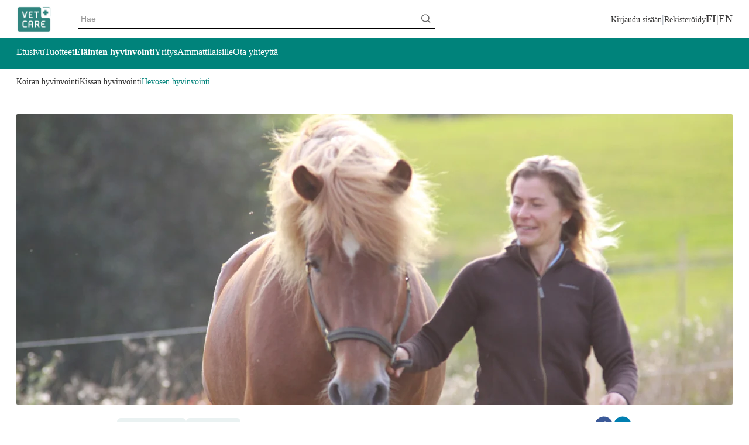

--- FILE ---
content_type: text/html; charset=utf-8
request_url: https://www.vetcare.fi/elainten-hyvinvointi/hevosen-hyvinvointi/hevosen-sairaudet/hevosen-kipua-on-tarkeaa-hoitaa-luentotiivistelma/
body_size: 24365
content:
<!DOCTYPE html><html lang="fi"><head><meta charSet="utf-8" data-next-head=""/><meta name="viewport" content="width=device-width" data-next-head=""/><title data-next-head="">Hevosen akuutti ja krooninen kipu | Vetcare</title><meta name="robots" content="index,follow" data-next-head=""/><meta name="description" content="Kipu voidaan jakaa akuuttiin ja krooniseen kipuun. Akuutilla kivulla on elimistöä suojaava merkitys, se varoittaa kudosvauriosta ja estää lisävaurioiden syntymistä. Joskus hoitamaton tai huonosti hoidettu kipu pitkittyy ja altistaa kivun kroonistumiselle." data-next-head=""/><meta property="og:title" content="Hevosen akuutti ja krooninen kipu" data-next-head=""/><meta property="og:description" content="Kipu voidaan jakaa akuuttiin ja krooniseen kipuun. Akuutilla kivulla on elimistöä suojaava merkitys, se varoittaa kudosvauriosta ja estää lisävaurioiden syntymistä. Joskus hoitamaton tai huonosti hoidettu kipu pitkittyy ja altistaa kivun kroonistumiselle." data-next-head=""/><meta property="og:url" content="https://www.vetcare.fi/elainten-hyvinvointi/hevosen-hyvinvointi/hevosen-sairaudet/hevosen-kipua-on-tarkeaa-hoitaa-luentotiivistelma/" data-next-head=""/><meta property="og:type" content="website" data-next-head=""/><meta property="og:image" content="http://res.cloudinary.com/deftijbku/image/upload/f_auto/q_auto/v1671112730/Vetcare/Horse/Hevosen-kipua-on-tarkeaa-hoitaa.jpg" data-next-head=""/><meta property="og:image:width" content="1500" data-next-head=""/><meta property="og:image:height" content="1000" data-next-head=""/><meta property="og:locale" content="fi" data-next-head=""/><meta property="og:site_name" content="Vetcare" data-next-head=""/><link rel="canonical" href="https://www.vetcare.fi/elainten-hyvinvointi/hevosen-hyvinvointi/hevosen-sairaudet/hevosen-kipua-on-tarkeaa-hoitaa-luentotiivistelma/" data-next-head=""/><meta name="application-name" content="Vetcare"/><meta name="apple-mobile-web-app-capable" content="yes"/><meta name="apple-mobile-web-app-status-bar-style" content="default"/><meta name="apple-mobile-web-app-title" content="Vetcare"/><meta name="format-detection" content="telephone=no"/><meta name="mobile-web-app-capable" content="yes"/><meta name="msapplication-tap-highlight" content="no"/><link rel="apple-touch-icon" sizes="180x180" href="/icons/apple-touch-icon.png"/><link rel="icon" type="image/png" sizes="32x32" href="/icons/favicon-32x32.png"/><link rel="icon" type="image/png" sizes="16x16" href="/icons/favicon-16x16.png"/><link rel="manifest" href="/manifest.json"/><link rel="mask-icon" href="/icons/safari-pinned-tab.svg" color="#5bbad5"/><link rel="shortcut icon" href="/icons/favicon.ico"/><meta name="msapplication-TileColor" content="#ffffff"/><meta name="msapplication-config" content="/icons/browserconfig.xml"/><meta name="theme-color" content="#ffffff"/><link rel="preload" href="/_next/static/css/d22a3cbbde48d56b.css" as="style"/><link rel="preload" href="/_next/static/css/0d21a85f045149fa.css" as="style"/><script type="application/ld+json">{"@context":"https://schema.org","@type":"Article","headline":"Hevosen akuutti ja krooninen kipu – luentotiivistelmä osa 2","image":"http://res.cloudinary.com/deftijbku/image/upload/f_auto/q_auto/v1671112730/Vetcare/Horse/Hevosen-kipua-on-tarkeaa-hoitaa.jpg","url":"https://www.vetcare.fi/elainten-hyvinvointi/hevosen-hyvinvointi/hevosen-sairaudet/hevosen-kipua-on-tarkeaa-hoitaa-luentotiivistelma/","datePublished":"2019-02-26T00:00","publisher":{"@type":"Organization","name":"Vetcare","logo":{"@type":"ImageObject","url":"https://res.cloudinary.com/deftijbku/image/upload//t_Scalable-Small/f_auto/q_auto/v1669640681/Vetcare%2FVetcare%20%2FVetcare_30_logo?w=3840&h=50&q=75","width":"306","height":"323"}},"author":{"@type":"Person","name":"Vetcare copywriter"}}</script><link rel="stylesheet" href="/_next/static/css/d22a3cbbde48d56b.css" data-n-g=""/><link rel="stylesheet" href="/_next/static/css/0d21a85f045149fa.css" data-n-p=""/><noscript data-n-css=""></noscript><script defer="" noModule="" src="/_next/static/chunks/polyfills-42372ed130431b0a.js"></script><script src="/_next/static/chunks/webpack-3cc3f08b660a9138.js" defer=""></script><script src="/_next/static/chunks/framework-b1c98106128ce032.js" defer=""></script><script src="/_next/static/chunks/main-7cab47d6f26b749f.js" defer=""></script><script src="/_next/static/chunks/pages/_app-8fe4e8fd5ee1c8ce.js" defer=""></script><script src="/_next/static/chunks/3673-313d8b4396af362b.js" defer=""></script><script src="/_next/static/chunks/1353-3303b03dfc4f2f7a.js" defer=""></script><script src="/_next/static/chunks/pages/%5B...slug%5D-be75a286c9a36900.js" defer=""></script><script src="/_next/static/26tK9cf2GmwbpJorUjCPE/_buildManifest.js" defer=""></script><script src="/_next/static/26tK9cf2GmwbpJorUjCPE/_ssgManifest.js" defer=""></script></head><body><noscript><iframe src="https://www.googletagmanager.com/ns.html?id=GTM-NDQFQLG" height="0" width="0" style="display:none;visibility:hidden"></iframe></noscript><link rel="preload" as="image" imageSrcSet="https://res.cloudinary.com/deftijbku/image/upload//t_Banner-Tablet/f_auto/v1671112730/Vetcare%2FHorse%2FHevosen-kipua-on-tarkeaa-hoitaa?w=640&amp;h=1000&amp;q=75 640w, https://res.cloudinary.com/deftijbku/image/upload//t_Banner-Tablet/f_auto/v1671112730/Vetcare%2FHorse%2FHevosen-kipua-on-tarkeaa-hoitaa?w=750&amp;h=1000&amp;q=75 750w, https://res.cloudinary.com/deftijbku/image/upload//t_Banner-Tablet/f_auto/v1671112730/Vetcare%2FHorse%2FHevosen-kipua-on-tarkeaa-hoitaa?w=828&amp;h=1000&amp;q=75 828w, https://res.cloudinary.com/deftijbku/image/upload//t_Banner-Tablet/f_auto/v1671112730/Vetcare%2FHorse%2FHevosen-kipua-on-tarkeaa-hoitaa?w=1080&amp;h=1000&amp;q=75 1080w, https://res.cloudinary.com/deftijbku/image/upload//t_Banner-Tablet/f_auto/v1671112730/Vetcare%2FHorse%2FHevosen-kipua-on-tarkeaa-hoitaa?w=1200&amp;h=1000&amp;q=75 1200w, https://res.cloudinary.com/deftijbku/image/upload//t_Banner-Tablet/f_auto/v1671112730/Vetcare%2FHorse%2FHevosen-kipua-on-tarkeaa-hoitaa?w=1920&amp;h=1000&amp;q=75 1920w, https://res.cloudinary.com/deftijbku/image/upload//t_Banner-Tablet/f_auto/v1671112730/Vetcare%2FHorse%2FHevosen-kipua-on-tarkeaa-hoitaa?w=2048&amp;h=1000&amp;q=75 2048w, https://res.cloudinary.com/deftijbku/image/upload//t_Banner-Tablet/f_auto/v1671112730/Vetcare%2FHorse%2FHevosen-kipua-on-tarkeaa-hoitaa?w=3840&amp;h=1000&amp;q=75 3840w" imageSizes="100vw"/><div id="__next"><div class="wrapper"><header role="banner" class="header Header_header__LV3JK"><div class="w-full px-4 py-2 pb-2 Header_top__y9s5M"><div class="container mx-auto"><div class="column flex items-center gap-y-4 Header_nav-elements-container__bee7p"><div class="flex w-6/12 md:w-1/12 md:mr-1"><svg xmlns="http://www.w3.org/2000/svg" viewBox="0 0 700 700" style="enable-background:new 0 0 700 700" xml:space="preserve" class="Header_menuicon__qDiQH"><path d="M52.11 161.7h425.14c26.77 0 47.74-20.97 47.74-47.74 0-26.77-20.97-47.74-47.74-47.74H52.11c-26.77 0-47.74 20.97-47.74 47.74.01 26.77 20.98 47.74 47.74 47.74zm423.73 376.6H52.11c-26.77 0-47.74 20.97-47.74 47.74 0 26.77 20.97 47.74 47.74 47.74h425.14c26.77 0 47.74-20.97 47.74-47.74-.01-13-5.17-25.1-14.55-34.06-9.22-8.83-21.51-13.68-34.6-13.68zm170.62-236.03H52.11c-26.77 0-47.74 20.97-47.74 47.74s20.97 47.74 47.74 47.74h595.77c26.77 0 47.74-20.97 47.74-47.74-.01-26.78-21.6-47.74-49.16-47.74z" fill="currentColor"></path></svg><a class="relative Header_logo__v35H3" aria-label="Koti" href="/homepage/"><div class="mx-1"></div><span style="box-sizing:border-box;display:block;overflow:hidden;width:initial;height:initial;background:none;opacity:1;border:0;margin:0;padding:0;position:absolute;top:0;left:0;bottom:0;right:0"><img alt="Vetcare logo" src="[data-uri]" decoding="async" data-nimg="fill" style="position:absolute;top:0;left:0;bottom:0;right:0;box-sizing:border-box;padding:0;border:none;margin:auto;display:block;width:0;height:0;min-width:100%;max-width:100%;min-height:100%;max-height:100%;object-fit:contain"/><noscript><img alt="Vetcare logo" loading="lazy" decoding="async" data-nimg="fill" style="position:absolute;top:0;left:0;bottom:0;right:0;box-sizing:border-box;padding:0;border:none;margin:auto;display:block;width:0;height:0;min-width:100%;max-width:100%;min-height:100%;max-height:100%;object-fit:contain" sizes="100vw" srcSet="https://res.cloudinary.com/deftijbku/image/upload//t_Scalable-Small/f_auto/v1716384128/Vetcare%2FVetcare_logo_ilman_reunusta?w=640&amp;h=50&amp;q=75 640w, https://res.cloudinary.com/deftijbku/image/upload//t_Scalable-Small/f_auto/v1716384128/Vetcare%2FVetcare_logo_ilman_reunusta?w=750&amp;h=50&amp;q=75 750w, https://res.cloudinary.com/deftijbku/image/upload//t_Scalable-Small/f_auto/v1716384128/Vetcare%2FVetcare_logo_ilman_reunusta?w=828&amp;h=50&amp;q=75 828w, https://res.cloudinary.com/deftijbku/image/upload//t_Scalable-Small/f_auto/v1716384128/Vetcare%2FVetcare_logo_ilman_reunusta?w=1080&amp;h=50&amp;q=75 1080w, https://res.cloudinary.com/deftijbku/image/upload//t_Scalable-Small/f_auto/v1716384128/Vetcare%2FVetcare_logo_ilman_reunusta?w=1200&amp;h=50&amp;q=75 1200w, https://res.cloudinary.com/deftijbku/image/upload//t_Scalable-Small/f_auto/v1716384128/Vetcare%2FVetcare_logo_ilman_reunusta?w=1920&amp;h=50&amp;q=75 1920w, https://res.cloudinary.com/deftijbku/image/upload//t_Scalable-Small/f_auto/v1716384128/Vetcare%2FVetcare_logo_ilman_reunusta?w=2048&amp;h=50&amp;q=75 2048w, https://res.cloudinary.com/deftijbku/image/upload//t_Scalable-Small/f_auto/v1716384128/Vetcare%2FVetcare_logo_ilman_reunusta?w=3840&amp;h=50&amp;q=75 3840w" src="https://res.cloudinary.com/deftijbku/image/upload//t_Scalable-Small/f_auto/v1716384128/Vetcare%2FVetcare_logo_ilman_reunusta?w=3840&amp;h=50&amp;q=75"/></noscript></span></a></div><div class="w-full md:w-6/12 sm:my-2 relative"><div class="Search_search__8zDgT "><div class="Search_input-container__WHPt_"><input type="text" placeholder="Hae" class="Search_input__uWM1i" value=""/><button class="bg-transparent border-none cursor-pointer p-1" type="button" aria-label="Hae"><svg viewBox="0 0 21 21" fill="none" xmlns="http://www.w3.org/2000/svg" class="w-4 h-4" aria-hidden="true"><path d="m16.031 14.617 4.283 4.282-1.415 1.415-4.282-4.283A8.96 8.96 0 0 1 9 18c-4.968 0-9-4.032-9-9s4.032-9 9-9 9 4.032 9 9a8.96 8.96 0 0 1-1.969 5.617Zm-2.006-.742A6.977 6.977 0 0 0 16 9c0-3.868-3.133-7-7-7-3.868 0-7 3.132-7 7 0 3.867 3.132 7 7 7a6.977 6.977 0 0 0 4.875-1.975l.15-.15Z" fill="currentColor"></path></svg></button></div></div></div><div class="w-6/12 md:w-5/12 flex justify-end"><div class="flex gap-6"><div class="flex items-center gap-3"><span class=""><button class="button button- text-base text-black" type="button"><span class="button-label">Kirjaudu sisään</span></button></span><span class="text-gray-400">|</span><span class=""><button class="button button- text-base text-black" type="button"><span class="button-label">Rekisteröidy</span></button></span></div><div class="hidden md:flex items-center"><div class="flex text-md LanguageSwitcher_language-switcher__kh8_G"><a class="LanguageSwitcher_active__ufXes" aria-label="Vaihda kieli suomeksi FI" href="/elainten-hyvinvointi/hevosen-hyvinvointi/hevosen-sairaudet/hevosen-kipua-on-tarkeaa-hoitaa-luentotiivistelma/">FI</a><a class="" aria-label="Vaihda kieli englanniksi EN" href="/en/">EN</a></div></div></div></div></div></div></div><div class="primary Header_navigation__kM_uZ"><nav class="px-4 pt-2 pb-3"><div class="container mx-auto"><ul class="column flex flex-wrap gap-x-10"><li class="my-1
                                NavigationItem_nav-item__vW8ZT 
                                "><a target="_self" class="NavigationItem_nav-item-link__uAQGm" href="/homepage/"><span class="flex gap-1 items-center">Etusivu</span></a></li><li class="my-1
                                NavigationItem_nav-item__vW8ZT 
                                "><a target="_self" class="NavigationItem_nav-item-link__uAQGm" href="/tuotteet/"><span class="flex gap-1 items-center">Tuotteet</span></a></li><li class="my-1
                                NavigationItem_nav-item__vW8ZT 
                                NavigationItem_nav-item-active__0mt6_"><a target="_self" class="NavigationItem_nav-item-link__uAQGm" href="/elainten-hyvinvointi/"><span class="flex gap-1 items-center">Eläinten hyvinvointi</span></a></li><li class="my-1
                                NavigationItem_nav-item__vW8ZT 
                                "><a target="_self" class="NavigationItem_nav-item-link__uAQGm" href="/yritys/"><span class="flex gap-1 items-center">Yritys</span></a></li><li class="my-1
                                NavigationItem_nav-item__vW8ZT 
                                "><a target="_self" class="NavigationItem_nav-item-link__uAQGm" href="/ammattilaisille/"><span class="flex gap-1 items-center">Ammattilaisille</span></a></li><li class="my-1
                                NavigationItem_nav-item__vW8ZT 
                                "><a target="_self" class="NavigationItem_nav-item-link__uAQGm" href="/ota-yhteytta/"><span class="flex gap-1 items-center">Ota yhteyttä</span></a></li></ul></div></nav><nav class="px-4 NavigationItem_sub-nav__Ww1ES"><div class="container mx-auto"><ul class="column md:flex flex-wrap gap-x-10 py-1"><li class="py-2 undefined"><a target="_self" class="
                                        NavigationItem_subnav-item-link__2ziFI 
                                        " href="/elainten-hyvinvointi/koiran-hyvinvointi/"><span class="flex gap-1 items-center">Koiran hyvinvointi</span></a></li><li class="py-2 undefined"><a target="_self" class="
                                        NavigationItem_subnav-item-link__2ziFI 
                                        " href="/elainten-hyvinvointi/kissan-hyvinvointi/"><span class="flex gap-1 items-center">Kissan hyvinvointi</span></a></li><li class="py-2 undefined"><a target="_self" class="
                                        NavigationItem_subnav-item-link__2ziFI 
                                        NavigationItem_subnav-item-link-active__Vux64" href="/elainten-hyvinvointi/hevosen-hyvinvointi/"><span class="flex gap-1 items-center">Hevosen hyvinvointi</span></a></li></ul></div></nav></div></header><main><div id="dwusDuU8SbTyGxHHsGmB4oTGGlNNVvtedkp243QLYhyc"></div><section class="lg:pt-8"><div class="container mx-auto"><div class="column"><div class="md:py-9 flex items-center HeroBanner_hero-container__eWZXf rounded-sm 
            mb-5 relative"><div class="mx-1"></div><span style="box-sizing:border-box;display:block;overflow:hidden;width:initial;height:initial;background:none;opacity:1;border:0;margin:0;padding:0;position:absolute;top:0;left:0;bottom:0;right:0"><img alt="Hevosen kipua on tärkeää hoitaa" sizes="100vw" srcSet="https://res.cloudinary.com/deftijbku/image/upload//t_Banner-Tablet/f_auto/v1671112730/Vetcare%2FHorse%2FHevosen-kipua-on-tarkeaa-hoitaa?w=640&amp;h=1000&amp;q=75 640w, https://res.cloudinary.com/deftijbku/image/upload//t_Banner-Tablet/f_auto/v1671112730/Vetcare%2FHorse%2FHevosen-kipua-on-tarkeaa-hoitaa?w=750&amp;h=1000&amp;q=75 750w, https://res.cloudinary.com/deftijbku/image/upload//t_Banner-Tablet/f_auto/v1671112730/Vetcare%2FHorse%2FHevosen-kipua-on-tarkeaa-hoitaa?w=828&amp;h=1000&amp;q=75 828w, https://res.cloudinary.com/deftijbku/image/upload//t_Banner-Tablet/f_auto/v1671112730/Vetcare%2FHorse%2FHevosen-kipua-on-tarkeaa-hoitaa?w=1080&amp;h=1000&amp;q=75 1080w, https://res.cloudinary.com/deftijbku/image/upload//t_Banner-Tablet/f_auto/v1671112730/Vetcare%2FHorse%2FHevosen-kipua-on-tarkeaa-hoitaa?w=1200&amp;h=1000&amp;q=75 1200w, https://res.cloudinary.com/deftijbku/image/upload//t_Banner-Tablet/f_auto/v1671112730/Vetcare%2FHorse%2FHevosen-kipua-on-tarkeaa-hoitaa?w=1920&amp;h=1000&amp;q=75 1920w, https://res.cloudinary.com/deftijbku/image/upload//t_Banner-Tablet/f_auto/v1671112730/Vetcare%2FHorse%2FHevosen-kipua-on-tarkeaa-hoitaa?w=2048&amp;h=1000&amp;q=75 2048w, https://res.cloudinary.com/deftijbku/image/upload//t_Banner-Tablet/f_auto/v1671112730/Vetcare%2FHorse%2FHevosen-kipua-on-tarkeaa-hoitaa?w=3840&amp;h=1000&amp;q=75 3840w" src="https://res.cloudinary.com/deftijbku/image/upload//t_Banner-Tablet/f_auto/v1671112730/Vetcare%2FHorse%2FHevosen-kipua-on-tarkeaa-hoitaa?w=3840&amp;h=1000&amp;q=75" decoding="async" data-nimg="fill" style="position:absolute;top:0;left:0;bottom:0;right:0;box-sizing:border-box;padding:0;border:none;margin:auto;display:block;width:0;height:0;min-width:100%;max-width:100%;min-height:100%;max-height:100%;object-fit:cover"/></span><div class="flex flex-col justify-center h-full md:px-10 sm:pt-full w-full rounded-sm"><div class="container mx-auto HeroBanner_container__7W0ti"></div></div></div><div class="flex justify-center"><div class="container-small"><div class="flex flex-col md:flex-row gap-4 justify-between md:items-center"><div><div class="w-full flex flex-wrap gap-1 "><a target="_self" class="undefined CategoryList_link__gmHug inline-flex no-underline" href="/elainten-hyvinvointi/hevosen-hyvinvointi/hevosen-sairaudet/"><span class="Chip_chip__5wytT Chip_chip--primary__LCrXg">Hevosen sairaudet</span></a><a target="_self" class="undefined CategoryList_link__gmHug inline-flex no-underline" href="/elainten-hyvinvointi/hevosen-hyvinvointi/hevosen-kipu/"><span class="Chip_chip__5wytT Chip_chip--primary__LCrXg">Hevosen kipu</span></a></div></div><div class="" data-testid="share-buttons"><div class="flex gap-2"><button aria-label="facebook" style="background-color:transparent;border:none;padding:0;font:inherit;color:inherit;cursor:pointer;outline:none"><span class="w-8"><svg viewBox="0 0 64 64" width="64" height="64"><circle cx="32" cy="32" r="31" fill="#3b5998"></circle><path d="M34.1,47V33.3h4.6l0.7-5.3h-5.3v-3.4c0-1.5,0.4-2.6,2.6-2.6l2.8,0v-4.8c-0.5-0.1-2.2-0.2-4.1-0.2 c-4.1,0-6.9,2.5-6.9,7V28H24v5.3h4.6V47H34.1z" fill="white"></path></svg></span></button><button aria-label="linkedin" style="background-color:transparent;border:none;padding:0;font:inherit;color:inherit;cursor:pointer;outline:none"><span class="w-8"><svg viewBox="0 0 64 64" width="64" height="64"><circle cx="32" cy="32" r="31" fill="#007fb1"></circle><path d="M20.4,44h5.4V26.6h-5.4V44z M23.1,18c-1.7,0-3.1,1.4-3.1,3.1c0,1.7,1.4,3.1,3.1,3.1 c1.7,0,3.1-1.4,3.1-3.1C26.2,19.4,24.8,18,23.1,18z M39.5,26.2c-2.6,0-4.4,1.4-5.1,2.8h-0.1v-2.4h-5.2V44h5.4v-8.6 c0-2.3,0.4-4.5,3.2-4.5c2.8,0,2.8,2.6,2.8,4.6V44H46v-9.5C46,29.8,45,26.2,39.5,26.2z" fill="white"></path></svg></span></button></div></div></div><div class="my-4">26. helmikuuta 2019</div><h1 class="mb-8 mt-2">Hevosen akuutti ja krooninen kipu – luentotiivistelmä osa 2</h1></div></div><div><div class="rte-full-width page-dynamic text-left RichText_rte__1xo5_"><p><b>TEKSTI </b>ELT Ann-Helena Hokkanen</p><p>Hevosille kipua aiheuttavat monet sairaudet, loukkaantumiset ja toimenpiteet. Kivun tehokas hoitaminen on tärkeää ja lisää hevosten hyvinvointia, vähentää riskiä kivun pitkittymiselle sekä nopeuttaa sairaiden hevosten toipumista. Kivun nopea tunnistaminen ja halu lievittää kipua ovat edellytys kivun onnistuneelle hoitamiselle.</p><p>Hevosen hyvinvointi kertoo siitä, kuinka eläin voi fyysisesti ja henkisesti. Hyvinvointi on monitahoinen kokonaisuus, johon vaikuttaa hyvin moni asia eläimen ympäristössä ja eläimessä itsessään. Ennen ajateltiin, että hyvinvointi on lähinnä ikävien asioiden kuten esimerkiksi nälän, janon, pelon ja kivun puuttumista. Nykyään kuitenkin tiedetään, että myös mahdollisuus kokea positiivisia tunteita ja mielihyvää on erittäin tärkeää hevosten hyvinvoinnille.</p><h2>Kipu heikentää hyvinvointia</h2><p>Kipu määritellään epämiellyttäväksi tuntemukseksi, johon liittyy eläimen tietoisuus elimistöä uhkaavasta vaarasta. Kipuaisti suojaa hevosen elimistöä ja edistää paranemista, mutta varsinkin pitkään jatkuessaan kipu heikentää eläinten hyvinvointia. Eläin ei pysty sopeutumaan kauan jatkuvasta kivusta johtuvaan pitkäaikaiseen stressiin. Tämä rasittaa elimistöä ja syö voimavaroja sekä heikentää kykyä vastustaa taudinaiheuttajia. Kivusta voi myös olla muuta haittaa, esimerkiksi kivusta kärsivällä hevosella voi olla vaikeuksia selvitä työstään.</p><p>Koettu kipu ja sen aiheuttamat ongelmat lisäävät negatiivista stressiä, mutta ne voivat myös estää positiivisten asioiden hyvinvointia parantavan vaikutuksen. Kivusta kärsivä hevonen ei välttämättä pysty tekemään sille normaalisti tärkeitä asioita, kuten hoitamaan kehoaan, piehtaroimaan tai leikkimään muiden hevosten kanssa. Laiduntaminen ja laumassa toiminen voi olla vaikeaa. Nuorten hevosten kipua on tutkittu vasta vähän, mutta tiedetään, että nuorilla naudoilla vammat voivat aiheuttaa kivulle herkistymistä ja että kipu häiritsee eläimille tärkeää leikkimistä sekä niiden unta. Näin voi mahdollisesti olla myös varsoilla. Kipu voi myös häiritä varsan kasvua ja muuta kehitystä.</p><h2>Kipurata ja kivun kokeminen</h2><p>Kipuaisti on hevosten elimistölle tärkeä suojamekanismi, mutta kivusta on eläimille myös paljon ikäviä seurauksia. Kipu muuttaa eläinten käyttäytymistä ja elimistön toimintaa. Näiden muutosten tarkoituksena on ehkäistä lisävaurioita, estää vamman toistuminen ja edistää paranemista sekä varoittaa lauman muita jäseniä.</p><p>Kun kipua aistivaan kudokseen, kuten ihoon, kohdistuu kudostuhoa mahdollisesti aiheuttava ärsyke, alkaa kipuaistimukseen johtava tapahtumaketju. Jonkin vamman, esimerkiksi hevosen ihoon syntyvän haavan, ja kivun kokemisen välillä on sarja monimutkaisia sähköisiä ja kemiallisia tapahtumia. Ensin kipua aistivat ääreishermopäätteet vaurioituneen ihon alueella aktivoituvat ja hermosolut kuljettavat viestin tapahtuneesta vauriosta ja sen tarkasta sijainnista hevosen selkäytimeen. Selkäytimen hermosolut sitten välittävät kipuviestin hevosen aivoihin, missä kivun kokeminen tapahtuu. Sekä selkäytimessä että aivoissa on useita eri mekanismeja, jotka voivat joko vahvistaa tai heikentää kipuaistimusta. Useat kivunlievitysmenetelmät vaikuttavat kipuaistimuksen kulkuun juuri selkäytimessä.</p><p>Ns. porttikontrolliteorian mukaan kipuviestiä esimerkiksi jalan ruhjeen alueelta tuovan hermosäikeen ja selkäytimen hermosolun välistä tilaa voidaan ajatella ”portiksi”. Jotta kipuviesti välittyisi aivoihin, sen täytyy kulkea tästä portista. Teorian mukaan kipua aistivien hermosäikeiden stimulointi avaa tätä ”porttia” kun taas esimerkiksi kosketusta välittävien hermosäikeiden aktivointi peittää kipusignaaleja ja sulkee tämän ”portin”. Siksi esimerkiksi ruhjeen hierominen voi auttaa kipuun.</p><p>Selkäytimessä kipua aivoihin kuljettavien hermosolujen toimintaan vaikuttavat lukuisat muutkin eri tekijät, kuten kipuviestin voimakkuus, kilpailevat hermoviestit muualta elimistöstä sekä aivoista lähtevät signaalit, jotka voivat joko heikentää tai vahvistaa kipuaistimusta ja näin vaikuttaa kivun kokemiseen.</p><h2>Akuutti ja krooninen kipu hevosella</h2><p>Kipu voidaan jakaa sen keston mukaan akuuttiin ja krooniseen kipuun. Akuutilla kivulla on ensisijaisesti elimistöä suojaava merkitys ja jokin selvä syy. Se varoittaa kudosvauriosta ja estää lisävaurioiden syntymistä. Suojaheijasteet saavat hevosen väistämään kipua ja lisävaurioilta vältytään. Kivun ensimmäinen vaihe onkin kestoltaan lyhyt, luonteeltaan terävä ja kipu on helposti paikannettavissa. Akuutin kivun toisessa vaiheessa kudosvaurion paranemisen alettua kipu on tylppää, syvää, laajemmalle leviävää ja epämiellyttävämpää sekä pitkäkestoisempaa. Tämän kivun tarkoituksena on estää lisävaurioiden syntyminen ja edistää paranemista.</p><p>Joskus hoitamaton tai huonosti hoidettu kipu pitkittyy. Tällöin kipu ei ole suhteessa vamman paranemiseen. Pitkittynyt kipu altistaa kivun kroonistumiselle. Krooninen kipu määritelläänkin usein kivuksi, joka kestää pidempään kuin kudoksen paraneminen. Tällöin kipu muuttuu itsessään sairaudeksi.</p><p>Kipua voidaan luokitella myös sen sijainnin tai aiheuttajan mukaan. Somaattinen kipu syntyy ihossa, lihaksissa ja luustossa. Se on helposti paikannettavissa. Viskeraalinen sisäelinkipu taas on luonteeltaan tylppää ja vaikeasti paikallistettavaa. Hermokipu on seurausta hermoon kohdistuneesta vammasta. Syöpäkasvain voi aiheuttaa kipua sijaintinsa takia painamalla ympäröiviä kudoksia tai läheistä hermoa, mutta myös kasvaimesta erittyvien aineiden vuoksi. Nivelkipua aiheuttaa paitsi tulehdusreaktio myös turvotus tiukkaan suljetun nivelkapselin sisällä. Termi idiopaattinen viittaa siihen, että kivun aiheuttajaa ei tiedetä.</p><h2>Tulehdusreaktioon liittyy kipua</h2><p>Tulehdusreaktio on elimistön puolustusreaktio mihin tahansa elimistöä kohdanneeseen vaurioon, ei pelkästään bakteerien tai virusten aiheuttamaan tulehdukseen. Tämän monimutkaisen reaktion avulla keho pyrkii minimoimaan vauriot, tyrehdyttämään verenvuodot, taistelemaan taudinaiheuttajia vastaan, poistamaan elimistölle vieraat aineet sekä korjaamaan syntyneet vahingot. Tulehtuneeseen kohtaan siirtyy verenkierrosta elimistön puolustussoluja, jotka tappavat taudinaiheuttajia, syövät kuollutta kudosta ja hälyttävät paikalle lisää puolustusjoukkoja.</p><p>Vauriopaikalle kertyy nestettä verenkierrosta sekä erilaisia tulehdukseen liittyviä aineita, jotka pitävät yllä tulehdusta ja aiheuttavat kipua. Samalla paikalle muodostuu tulehduseritettä. Tulehtunut kudos turpoaa, punoittaa, kuumottaa ja aristaa. Vakavammassa tulehduksessa eläimelle myös nousee kuume ja tulehduksen välittäjäaineet sekä mahdollisista bakteereista vapautuvat myrkyt aiheuttavat muita yleisoireita ja saavat aikaan tulehdussairauksille tyypillisen sairauskäyttäytymisen.</p><p>Toimintaa tulehduspaikalla sekä muualla sairaan tai loukkaantuneen eläimen elimistössä johtavat ja organisoivat monet erilaiset tulehduksen välittäjäaineet. Näitä ovat mm. prostaglandiinit, bradykiniini, histamiini sekä sytokiinit. Nämä välittäjäaineet voivat suoraan aktivoida kipuhermoja tai ne voivat lisätä eläimen kudosten herkkyyttä muille ärsykkeille monella eri tavalla.</p><h2>Kivulle herkistymistä on tärkeää ennaltaehkäistä</h2><p>Tulehdukseen liittyvät aineet aiheuttavat kivulle herkistymistä. Ensisijaisessa kivulle herkistymisessä itse vaurioituneen kudoksen kynnys aistia kipua on laskenut. Tämä tarkoittaa esimerkiksi jalkahaavan kohdalla sitä, että tuoreeltaan haavaan saa koskea, mutta kun aikaa hieman kuluu, haava alkaa aristaa voimakkaasti ja eläin vastustaa sen tutkimista. Sitten, kun aikaa haavan saamisesta kuluu vielä vähän lisää, potilas ei anna enää koskea lähellekään haavaa, vaikka kudokset kauempana haavasta ovat terveet. Tämä toissijainen kivulle herkistyminen johtuu potilaan keskushermostossa tapahtuvista muutoksista. Kivulle herkistyminen on tarkoituksenmukaista, sillä se saa eläimen varomaan vahingoittunutta kohtaa ja sen ympäristöä. Ilmiö on tärkeää muistaa hevosten kanssa toimiessa. Loukkaantunut hevonen ei ole ilkeä, vaikka se ei antaisikaan koskea vammaa ympäröivään ihoon, vaan se voi aistia kosketuksen kipuna yllättävän kaukanakin hoidettavasta haavasta.</p><p>Yleensä kipu laantuu vaurion parantuessa ja kivulle herkistyminenkin helpottaa. Joskus kipu kuitenkin pitkittyy. Lisäksi hoitamaton, voimakas tai pitkään kestävä kipu voi tietyissä olosuhteissa lopulta johtaa koko eläimen hermostossa tapahtuviin pysyviin muutoksiin. Tällöin kipu ei ole suhteessa vamman tai sairauden paranemiseen vaan on muuttunut itsessään sairaudeksi, krooniseksi kivuksi. Sairaalloiseen kipuun liittyy myös kivulle herkistyminen, joka ei helpota vamman paranemisen myötä: normaalisti kivuliaat asiat aiheuttavat jatkuvasti erittäin voimakasta kipua joko vammakohdassa tai koko elimistön alueella. Sairauden pahimmassa muodossa, allodyniassa, ärsykkeet, jotka eivät normaalisti aiheuttaisi kipua, aistitaan kivuliaina.</p><h2>Tärkeää on ottaa kipu vakavasti</h2><p>Krooninen kipu on vakava hyvinvointiongelma ja sitä on hyvin vaikeaa hoitaa. Siksi sen syntymistä täytyy ennaltaehkäistä tehokkaasti. Kroonisesta kivusta kärsivä eläin ei pysty sopeutumaan kipuun, siitä ei ole sille mitään hyötyä ja kipu aiheuttaa pitkään kestävän stressireaktion, joka altistaa sairauksille, kuten esimerkiksi mahahaavalle. Hevosten, kuten muidenkin eläinten, kroonista kipua on tutkittu vasta hyvin vähän eikä aina tiedetä, mistä se johtuu tai miksi siihen sairastuu vain osa potilaista. Usein pitkittynyt kipu johtuu siitä, että kipua aiheuttavaa tulehdusta ei saada hallintaan. Esimerkiksi pitkään ontuneilla hevosilla pitkään jatkunut kipu jalassa muuttaa paitsi kipeän alueen myös keskushermoston herkkyyttä kivulle ja hevosen kokema kipu voimistuu ja kroonistuu. Joskus krooninen kipu taas johtuu hermovaurioista, jolloin suoraan hermostoon kohdistunut vamma tekee pysyviä muutoksia kipuviestiä kuljettaviin hermosoluihin. Näin potilaalle voi kehittyä jatkuva kipu.</p><p>Hevosten hyvinvoinnin turvaamiseksi ja kivun kroonistumisen ehkäisemiseksi eläinten kokemaan kipuun tulisi suhtautua aina vakavasti ja kipua olisi aina hoidettava mahdollisimman nopeasti ja tehokkaasti. Tutkimuksissa on todettu, että tieto kivusta ja sen hoitamisen hyödyistä lisää ihmisten halua hoitaa kipua. Siksi hevosten kanssa toimivalle on tärkeää tietää hevosten kivusta, sen syistä ja vaikutuksista hevosten elimistöön sekä esimerkiksi siitä, miten eri lääkkeet ja muut kivunlievitystavat kipua hoitavat ja kuinka muuten potilaan oloa voidaan helpottaa. Vanhan sanonnan mukaan tieto lisää tuskaa. Kipupotilaiden kohdalla se voi onneksi myös vähentää sitä.</p><div><div class="content-list"></div></div><p></p></div></div></div></div></section></main><footer role="contentinfo" class="Footer_footer__L2Zk0 primary-gradient"><div class="container mx-auto"><div class="flex flex-col md:flex-row md:flex-wrap gap-4 md:gap-0"><div class="md:w-1/2 lg:w-1/3 md:pr-8"><a class="my-2 relative" aria-label="Koti" href="/"><div class="mx-1"></div><span style="box-sizing:border-box;display:inline-block;overflow:hidden;width:initial;height:initial;background:none;opacity:1;border:0;margin:0;padding:0;position:relative;max-width:100%"><span style="box-sizing:border-box;display:block;width:initial;height:initial;background:none;opacity:1;border:0;margin:0;padding:0;max-width:100%"><img style="display:block;max-width:100%;width:initial;height:initial;background:none;opacity:1;border:0;margin:0;padding:0" alt="" aria-hidden="true" src="data:image/svg+xml,%3csvg%20xmlns=%27http://www.w3.org/2000/svg%27%20version=%271.1%27%20width=%270%27%20height=%270%27/%3e"/></span><img alt="" src="[data-uri]" decoding="async" data-nimg="intrinsic" style="position:absolute;top:0;left:0;bottom:0;right:0;box-sizing:border-box;padding:0;border:none;margin:auto;display:block;width:0;height:0;min-width:100%;max-width:100%;min-height:100%;max-height:100%;object-fit:contain"/><noscript><img alt="" loading="lazy" decoding="async" data-nimg="intrinsic" style="position:absolute;top:0;left:0;bottom:0;right:0;box-sizing:border-box;padding:0;border:none;margin:auto;display:block;width:0;height:0;min-width:100%;max-width:100%;min-height:100%;max-height:100%;object-fit:contain" srcSet="https://res.cloudinary.com/deftijbku/image/upload//t_Scalable-Small/f_auto/v1716384128/Vetcare%2FVetcare_logo_ilman_reunusta?w=16&amp;h=150&amp;q=75 1x" src="https://res.cloudinary.com/deftijbku/image/upload//t_Scalable-Small/f_auto/v1716384128/Vetcare%2FVetcare_logo_ilman_reunusta?w=16&amp;h=150&amp;q=75"/></noscript></span></a></div><div class="md:w-1/2 lg:w-1/3"><nav><ul class="md:flex gap-5"><li class="md:w-1/2 pb-8"><a target="_self" class="font-bold no-underline pb-2" href="/tuotteet/"><span class="flex gap-1 items-center">Tuotteet</span></a><ul class="ml-0"><li class="py-1"><a target="_self" class="font-normal no-underline" href="/tuotteet/tuotteet-koiralle/"><span class="flex gap-1 items-center">Tuotteet koirille</span></a></li><li class="py-1"><a target="_self" class="font-normal no-underline" href="/tuotteet/tuotteet-kissalle/"><span class="flex gap-1 items-center">Tuotteet kissoille</span></a></li><li class="py-1"><a target="_self" class="font-normal no-underline" href="/tuotteet/tuotteet-hevoselle/"><span class="flex gap-1 items-center">Tuotteet hevosille</span></a></li><li class="py-1"><a target="_self" class="font-normal no-underline" href="/tuotteet/tuotteet-tuotantoel%C3%A4imille/"><span class="flex gap-1 items-center">Tuotteet  tuotantoeläimille</span></a></li></ul></li><li class="md:w-1/2 pb-8"><a target="_self" class="font-bold no-underline pb-2" href="/yritys/"><span class="flex gap-1 items-center">Yritys</span></a><ul class="ml-0"><li class="py-1"><a target="_self" class="font-normal no-underline" href="/yritys/mita-teemme/"><span class="flex gap-1 items-center">Mitä teemme</span></a></li><li class="py-1"><a target="_self" class="font-normal no-underline" href="/yritys/vienti/"><span class="flex gap-1 items-center">Vienti</span></a></li><li class="py-1"><a target="_self" class="font-normal no-underline" href="/yritys/tuotekehitys-ja-innovaatiot/"><span class="flex gap-1 items-center">Tuotekehitys </span></a></li><li class="py-1"><a target="_self" class="font-normal no-underline" href="/yritys/laatu-ja-rekisterointi/"><span class="flex gap-1 items-center">Laatu ja rekisteröinti</span></a></li></ul></li></ul></nav></div><div class="md:w-1/2 lg:w-1/3 lg:text-right flex flex-col justify-between"><div><button class="button button- text-white text-base" type="button"><span class="button-label">Kirjaudu sisään</span></button><nav class="pt-2"><ul class="md:flex flex-col"><li class=""><a target="_self" class="inline-block font-normal no-underline pb-2" href="/tilaa-uutiskirje/"><span class="flex gap-1 items-center">Tilaa uutiskirje</span></a></li><li class=""><a target="_self" class="inline-block font-normal no-underline pb-2" href="/ota-yhteytta/"><span class="flex gap-1 items-center">Ota yhteyttä</span></a></li></ul></nav></div><div><div class="flex flex-wrap lg:justify-end mb-4"><a href="https://www.linkedin.com/company/vetcare-oy/" class="SocialIcons_link__twMCh"><div class="rounded-full SocialIcons_icon-wrapper__ItlOY"><div class="mx-1"></div><span style="box-sizing:border-box;display:inline-block;overflow:hidden;width:initial;height:initial;background:none;opacity:1;border:0;margin:0;padding:0;position:relative;max-width:100%"><span style="box-sizing:border-box;display:block;width:initial;height:initial;background:none;opacity:1;border:0;margin:0;padding:0;max-width:100%"><img style="display:block;max-width:100%;width:initial;height:initial;background:none;opacity:1;border:0;margin:0;padding:0" alt="" aria-hidden="true" src="data:image/svg+xml,%3csvg%20xmlns=%27http://www.w3.org/2000/svg%27%20version=%271.1%27%20width=%270%27%20height=%270%27/%3e"/></span><img alt="Vetcare social networks" src="[data-uri]" decoding="async" data-nimg="intrinsic" style="position:absolute;top:0;left:0;bottom:0;right:0;box-sizing:border-box;padding:0;border:none;margin:auto;display:block;width:0;height:0;min-width:100%;max-width:100%;min-height:100%;max-height:100%"/><noscript><img alt="Vetcare social networks" loading="lazy" decoding="async" data-nimg="intrinsic" style="position:absolute;top:0;left:0;bottom:0;right:0;box-sizing:border-box;padding:0;border:none;margin:auto;display:block;width:0;height:0;min-width:100%;max-width:100%;min-height:100%;max-height:100%" srcSet="https://res.cloudinary.com/deftijbku/image/upload//t_Scalable-Small/f_auto/v1677246991/Vetcare%2FIcons%2FVetcare%20Linkedin?w=16&amp;h=32&amp;q=75 1x" src="https://res.cloudinary.com/deftijbku/image/upload//t_Scalable-Small/f_auto/v1677246991/Vetcare%2FIcons%2FVetcare%20Linkedin?w=16&amp;h=32&amp;q=75"/></noscript></span></div></a><a href="https://www.instagram.com/lemmikkisihyvaksi/ " class="SocialIcons_link__twMCh"><div class="rounded-full SocialIcons_icon-wrapper__ItlOY"><div class="mx-1"></div><span style="box-sizing:border-box;display:inline-block;overflow:hidden;width:initial;height:initial;background:none;opacity:1;border:0;margin:0;padding:0;position:relative;max-width:100%"><span style="box-sizing:border-box;display:block;width:initial;height:initial;background:none;opacity:1;border:0;margin:0;padding:0;max-width:100%"><img style="display:block;max-width:100%;width:initial;height:initial;background:none;opacity:1;border:0;margin:0;padding:0" alt="" aria-hidden="true" src="data:image/svg+xml,%3csvg%20xmlns=%27http://www.w3.org/2000/svg%27%20version=%271.1%27%20width=%270%27%20height=%270%27/%3e"/></span><img alt="Vetcare instagram" src="[data-uri]" decoding="async" data-nimg="intrinsic" style="position:absolute;top:0;left:0;bottom:0;right:0;box-sizing:border-box;padding:0;border:none;margin:auto;display:block;width:0;height:0;min-width:100%;max-width:100%;min-height:100%;max-height:100%"/><noscript><img alt="Vetcare instagram" loading="lazy" decoding="async" data-nimg="intrinsic" style="position:absolute;top:0;left:0;bottom:0;right:0;box-sizing:border-box;padding:0;border:none;margin:auto;display:block;width:0;height:0;min-width:100%;max-width:100%;min-height:100%;max-height:100%" srcSet="https://res.cloudinary.com/deftijbku/image/upload//t_Scalable-Small/f_auto/v1677246960/Vetcare%2FIcons%2FVetcare_instagram?w=16&amp;h=32&amp;q=75 1x" src="https://res.cloudinary.com/deftijbku/image/upload//t_Scalable-Small/f_auto/v1677246960/Vetcare%2FIcons%2FVetcare_instagram?w=16&amp;h=32&amp;q=75"/></noscript></span></div></a><a href="https://www.tiktok.com/@lemmikkisihyvaksi" class="SocialIcons_link__twMCh"><div class="rounded-full SocialIcons_icon-wrapper__ItlOY"><div class="mx-1"></div><span style="box-sizing:border-box;display:inline-block;overflow:hidden;width:initial;height:initial;background:none;opacity:1;border:0;margin:0;padding:0;position:relative;max-width:100%"><span style="box-sizing:border-box;display:block;width:initial;height:initial;background:none;opacity:1;border:0;margin:0;padding:0;max-width:100%"><img style="display:block;max-width:100%;width:initial;height:initial;background:none;opacity:1;border:0;margin:0;padding:0" alt="" aria-hidden="true" src="data:image/svg+xml,%3csvg%20xmlns=%27http://www.w3.org/2000/svg%27%20version=%271.1%27%20width=%270%27%20height=%270%27/%3e"/></span><img alt="Vetcare social networks" src="[data-uri]" decoding="async" data-nimg="intrinsic" style="position:absolute;top:0;left:0;bottom:0;right:0;box-sizing:border-box;padding:0;border:none;margin:auto;display:block;width:0;height:0;min-width:100%;max-width:100%;min-height:100%;max-height:100%"/><noscript><img alt="Vetcare social networks" loading="lazy" decoding="async" data-nimg="intrinsic" style="position:absolute;top:0;left:0;bottom:0;right:0;box-sizing:border-box;padding:0;border:none;margin:auto;display:block;width:0;height:0;min-width:100%;max-width:100%;min-height:100%;max-height:100%" srcSet="https://res.cloudinary.com/deftijbku/image/upload//t_Scalable-Small/f_auto/v1709878989/Vetcare%2FPiktogrammit%2FTikTok_logo_2024_2?w=16&amp;h=32&amp;q=75 1x" src="https://res.cloudinary.com/deftijbku/image/upload//t_Scalable-Small/f_auto/v1709878989/Vetcare%2FPiktogrammit%2FTikTok_logo_2024_2?w=16&amp;h=32&amp;q=75"/></noscript></span></div></a><a href="https://www.facebook.com/Vetcarefinland/" class="SocialIcons_link__twMCh"><div class="rounded-full SocialIcons_icon-wrapper__ItlOY"><div class="mx-1"></div><span style="box-sizing:border-box;display:inline-block;overflow:hidden;width:initial;height:initial;background:none;opacity:1;border:0;margin:0;padding:0;position:relative;max-width:100%"><span style="box-sizing:border-box;display:block;width:initial;height:initial;background:none;opacity:1;border:0;margin:0;padding:0;max-width:100%"><img style="display:block;max-width:100%;width:initial;height:initial;background:none;opacity:1;border:0;margin:0;padding:0" alt="" aria-hidden="true" src="data:image/svg+xml,%3csvg%20xmlns=%27http://www.w3.org/2000/svg%27%20version=%271.1%27%20width=%270%27%20height=%270%27/%3e"/></span><img alt="facebook" src="[data-uri]" decoding="async" data-nimg="intrinsic" style="position:absolute;top:0;left:0;bottom:0;right:0;box-sizing:border-box;padding:0;border:none;margin:auto;display:block;width:0;height:0;min-width:100%;max-width:100%;min-height:100%;max-height:100%"/><noscript><img alt="facebook" loading="lazy" decoding="async" data-nimg="intrinsic" style="position:absolute;top:0;left:0;bottom:0;right:0;box-sizing:border-box;padding:0;border:none;margin:auto;display:block;width:0;height:0;min-width:100%;max-width:100%;min-height:100%;max-height:100%" srcSet="https://res.cloudinary.com/deftijbku/image/upload//t_Scalable-Small/f_auto/v1677246978/Vetcare%2FIcons%2FVetcare%20facebook?w=16&amp;h=32&amp;q=75 1x" src="https://res.cloudinary.com/deftijbku/image/upload//t_Scalable-Small/f_auto/v1677246978/Vetcare%2FIcons%2FVetcare%20facebook?w=16&amp;h=32&amp;q=75"/></noscript></span></div></a></div></div></div><div class="w-full md:flex"><div class="flex items-center w-full Contacts_contact-item__7asm7"><div class="flex gap-5"><div class="Contacts_contact-icon__JFTWn"><span style="box-sizing:border-box;display:inline-block;overflow:hidden;width:initial;height:initial;background:none;opacity:1;border:0;margin:0;padding:0;position:relative;max-width:100%"><span style="box-sizing:border-box;display:block;width:initial;height:initial;background:none;opacity:1;border:0;margin:0;padding:0;max-width:100%"><img style="display:block;max-width:100%;width:initial;height:initial;background:none;opacity:1;border:0;margin:0;padding:0" alt="" aria-hidden="true" src="data:image/svg+xml,%3csvg%20xmlns=%27http://www.w3.org/2000/svg%27%20version=%271.1%27%20width=%2750%27%20height=%2750%27/%3e"/></span><img alt="Google maps" src="[data-uri]" decoding="async" data-nimg="intrinsic" style="position:absolute;top:0;left:0;bottom:0;right:0;box-sizing:border-box;padding:0;border:none;margin:auto;display:block;width:0;height:0;min-width:100%;max-width:100%;min-height:100%;max-height:100%;object-fit:contain"/><noscript><img alt="Google maps" loading="lazy" decoding="async" data-nimg="intrinsic" style="position:absolute;top:0;left:0;bottom:0;right:0;box-sizing:border-box;padding:0;border:none;margin:auto;display:block;width:0;height:0;min-width:100%;max-width:100%;min-height:100%;max-height:100%;object-fit:contain" srcSet="/google maps.svg 1x, /google maps.svg 2x" src="/google maps.svg"/></noscript></span></div><div class="flex flex-col"><span class="">Osoite</span><a class="text-lg font-bold" target="_blank" href="https://maps.google.com/?q=https://www.google.fi/maps/place/Takomotie+1-3,+00381+Helsinki/@60.2170034,24.874054,17z/data=!3m1!4b1!4m6!3m5!1s0x468df61bc2a90a97:0x4095beb3f6078173!8m2!3d60.2170008!4d24.8766289!16s%2Fg%2F11nnkn68_v?entry=ttu">Takomotie 1-3, 00380 Helsinki, Suomi</a></div></div></div><div class="flex items-center w-full Contacts_contact-item__7asm7"><div class="flex gap-5"><div class="Contacts_contact-icon__JFTWn"><span style="box-sizing:border-box;display:inline-block;overflow:hidden;width:initial;height:initial;background:none;opacity:1;border:0;margin:0;padding:0;position:relative;max-width:100%"><span style="box-sizing:border-box;display:block;width:initial;height:initial;background:none;opacity:1;border:0;margin:0;padding:0;max-width:100%"><img style="display:block;max-width:100%;width:initial;height:initial;background:none;opacity:1;border:0;margin:0;padding:0" alt="" aria-hidden="true" src="data:image/svg+xml,%3csvg%20xmlns=%27http://www.w3.org/2000/svg%27%20version=%271.1%27%20width=%2750%27%20height=%2750%27/%3e"/></span><img alt="Email" src="[data-uri]" decoding="async" data-nimg="intrinsic" style="position:absolute;top:0;left:0;bottom:0;right:0;box-sizing:border-box;padding:0;border:none;margin:auto;display:block;width:0;height:0;min-width:100%;max-width:100%;min-height:100%;max-height:100%;object-fit:contain"/><noscript><img alt="Email" loading="lazy" decoding="async" data-nimg="intrinsic" style="position:absolute;top:0;left:0;bottom:0;right:0;box-sizing:border-box;padding:0;border:none;margin:auto;display:block;width:0;height:0;min-width:100%;max-width:100%;min-height:100%;max-height:100%;object-fit:contain" srcSet="/email.svg 1x, /email.svg 2x" src="/email.svg"/></noscript></span></div><div class="flex flex-col"><span class="">Sähköposti</span><a class="text-lg font-bold" href="mailto:vetcare@vetcare.fi">vetcare@vetcare.fi</a></div></div></div></div></div><hr/><div class="flex flex-col-reverse md:flex-row justify-between md:items-center"><div class="text-left RichText_rte__1xo5_"><p>Copyright © 2026 vetcare.fi. All rights reserved.</p></div><div class=""><nav><ul class="md:flex"><li class="NavigationItem_technicallink__ksYhO"><a target="_self" class="font-normal no-underline pb-2" href="/rekisteriseloste/"><span class="flex gap-1 items-center">Rekisteriseloste</span></a></li></ul></nav></div></div></div></footer></div><div class=""><div class="fixed h-full top-0 bg-white SideNavigation_sidebar__8Iy2i"><div class="SideNavigation_content__Tz7IY"><button aria-label="Close menu"><svg viewBox="0 0 14 14" fill="none" xmlns="http://www.w3.org/2000/svg" class="SideNavigation_close-icon__huAYm w-5 mx-4 my-5"><path d="m7 5.586 4.95-4.95 1.414 1.414L8.414 7l4.95 4.95-1.414 1.414L7 8.414l-4.95 4.95L.636 11.95 5.586 7 .636 2.05 2.05.636 7 5.586Z" fill="currentColor"></path></svg></button><div class="mx-4 mt-4 mb-2"><div class="flex text-md LanguageSwitcher_language-switcher__kh8_G"><a class="LanguageSwitcher_active__ufXes" aria-label="Vaihda kieli suomeksi FI" href="/elainten-hyvinvointi/hevosen-hyvinvointi/hevosen-sairaudet/hevosen-kipua-on-tarkeaa-hoitaa-luentotiivistelma/">FI</a><a class="" aria-label="Vaihda kieli englanniksi EN" href="/en/">EN</a></div></div><ul class="mt-5"></ul></div></div></div></div><script id="__NEXT_DATA__" type="application/json">{"props":{"pageProps":{"contentType":"pageDynamic","id":"35uhI6JrFeeKdfuOnyBamx","title":"Hevosen akuutti ja krooninen kipu – luentotiivistelmä osa 2","shortDescription":"","heroBanner":{"title":"Hevosen kipua on tärkeää hoitaa – hero banner","image":{"image":[{"url":"http://res.cloudinary.com/deftijbku/image/upload/f_auto/q_auto/v1671112730/Vetcare/Horse/Hevosen-kipua-on-tarkeaa-hoitaa.jpg","tags":[],"type":"upload","bytes":787611,"width":1500,"format":"jpg","height":1000,"version":1671112730,"duration":null,"metadata":{},"public_id":"Vetcare/Horse/Hevosen-kipua-on-tarkeaa-hoitaa","created_at":"2022-12-15T13:58:50Z","secure_url":"https://res.cloudinary.com/deftijbku/image/upload/f_auto/q_auto/v1671112730/Vetcare/Horse/Hevosen-kipua-on-tarkeaa-hoitaa.jpg","original_url":"http://res.cloudinary.com/deftijbku/image/upload/v1671112730/Vetcare/Horse/Hevosen-kipua-on-tarkeaa-hoitaa.jpg","resource_type":"image","raw_transformation":"f_auto/q_auto","original_secure_url":"https://res.cloudinary.com/deftijbku/image/upload/v1671112730/Vetcare/Horse/Hevosen-kipua-on-tarkeaa-hoitaa.jpg"}],"altText":"Hevosen kipua on tärkeää hoitaa","linkTarget":"New Tab","id":"1iGNmRC71lsQN06RCEEm5B","__typename":"moduleImage","updatedAt":"2023-03-10T12:18:39.701Z","createdAt":"2023-03-10T12:18:39.701Z"},"contentOverlay":true,"id":"5ul8gUcSMjMQhDTeBGmvDy","__typename":"moduleHeroBanner","updatedAt":"2023-03-10T12:41:00.769Z","createdAt":"2023-03-10T12:41:00.769Z"},"slug":"/elainten-hyvinvointi/hevosen-hyvinvointi/hevosen-sairaudet/hevosen-kipua-on-tarkeaa-hoitaa-luentotiivistelma","content":{"data":{},"content":[{"data":{},"content":[{"data":{},"marks":[{"type":"bold"}],"value":"TEKSTI ","nodeType":"text"},{"data":{},"marks":[],"value":"ELT Ann-Helena Hokkanen","nodeType":"text"}],"nodeType":"paragraph"},{"data":{},"content":[{"data":{},"marks":[],"value":"Hevosille kipua aiheuttavat monet sairaudet, loukkaantumiset ja toimenpiteet. Kivun tehokas hoitaminen on tärkeää ja lisää hevosten hyvinvointia, vähentää riskiä kivun pitkittymiselle sekä nopeuttaa sairaiden hevosten toipumista. Kivun nopea tunnistaminen ja halu lievittää kipua ovat edellytys kivun onnistuneelle hoitamiselle.","nodeType":"text"}],"nodeType":"paragraph"},{"data":{},"content":[{"data":{},"marks":[],"value":"Hevosen hyvinvointi kertoo siitä, kuinka eläin voi fyysisesti ja henkisesti. Hyvinvointi on monitahoinen kokonaisuus, johon vaikuttaa hyvin moni asia eläimen ympäristössä ja eläimessä itsessään. Ennen ajateltiin, että hyvinvointi on lähinnä ikävien asioiden kuten esimerkiksi nälän, janon, pelon ja kivun puuttumista. Nykyään kuitenkin tiedetään, että myös mahdollisuus kokea positiivisia tunteita ja mielihyvää on erittäin tärkeää hevosten hyvinvoinnille.","nodeType":"text"}],"nodeType":"paragraph"},{"data":{},"content":[{"data":{},"marks":[],"value":"Kipu heikentää hyvinvointia","nodeType":"text"}],"nodeType":"heading-2"},{"data":{},"content":[{"data":{},"marks":[],"value":"Kipu määritellään epämiellyttäväksi tuntemukseksi, johon liittyy eläimen tietoisuus elimistöä uhkaavasta vaarasta. Kipuaisti suojaa hevosen elimistöä ja edistää paranemista, mutta varsinkin pitkään jatkuessaan kipu heikentää eläinten hyvinvointia. Eläin ei pysty sopeutumaan kauan jatkuvasta kivusta johtuvaan pitkäaikaiseen stressiin. Tämä rasittaa elimistöä ja syö voimavaroja sekä heikentää kykyä vastustaa taudinaiheuttajia. Kivusta voi myös olla muuta haittaa, esimerkiksi kivusta kärsivällä hevosella voi olla vaikeuksia selvitä työstään.\r","nodeType":"text"}],"nodeType":"paragraph"},{"data":{},"content":[{"data":{},"marks":[],"value":"Koettu kipu ja sen aiheuttamat ongelmat lisäävät negatiivista stressiä, mutta ne voivat myös estää positiivisten asioiden hyvinvointia parantavan vaikutuksen. Kivusta kärsivä hevonen ei välttämättä pysty tekemään sille normaalisti tärkeitä asioita, kuten hoitamaan kehoaan, piehtaroimaan tai leikkimään muiden hevosten kanssa. Laiduntaminen ja laumassa toiminen voi olla vaikeaa. Nuorten hevosten kipua on tutkittu vasta vähän, mutta tiedetään, että nuorilla naudoilla vammat voivat aiheuttaa kivulle herkistymistä ja että kipu häiritsee eläimille tärkeää leikkimistä sekä niiden unta. Näin voi mahdollisesti olla myös varsoilla. Kipu voi myös häiritä varsan kasvua ja muuta kehitystä.","nodeType":"text"}],"nodeType":"paragraph"},{"data":{},"content":[{"data":{},"marks":[],"value":"Kipurata ja kivun kokeminen","nodeType":"text"}],"nodeType":"heading-2"},{"data":{},"content":[{"data":{},"marks":[],"value":"Kipuaisti on hevosten elimistölle tärkeä suojamekanismi, mutta kivusta on eläimille myös paljon ikäviä seurauksia. Kipu muuttaa eläinten käyttäytymistä ja elimistön toimintaa. Näiden muutosten tarkoituksena on ehkäistä lisävaurioita, estää vamman toistuminen ja edistää paranemista sekä varoittaa lauman muita jäseniä.","nodeType":"text"}],"nodeType":"paragraph"},{"data":{},"content":[{"data":{},"marks":[],"value":"Kun kipua aistivaan kudokseen, kuten ihoon, kohdistuu kudostuhoa mahdollisesti aiheuttava ärsyke, alkaa kipuaistimukseen johtava tapahtumaketju. Jonkin vamman, esimerkiksi hevosen ihoon syntyvän haavan, ja kivun kokemisen välillä on sarja monimutkaisia sähköisiä ja kemiallisia tapahtumia. Ensin kipua aistivat ääreishermopäätteet vaurioituneen ihon alueella aktivoituvat ja hermosolut kuljettavat viestin tapahtuneesta vauriosta ja sen tarkasta sijainnista hevosen selkäytimeen. Selkäytimen hermosolut sitten välittävät kipuviestin hevosen aivoihin, missä kivun kokeminen tapahtuu. Sekä selkäytimessä että aivoissa on useita eri mekanismeja, jotka voivat joko vahvistaa tai heikentää kipuaistimusta. Useat kivunlievitysmenetelmät vaikuttavat kipuaistimuksen kulkuun juuri selkäytimessä.","nodeType":"text"}],"nodeType":"paragraph"},{"data":{},"content":[{"data":{},"marks":[],"value":"Ns. porttikontrolliteorian mukaan kipuviestiä esimerkiksi jalan ruhjeen alueelta tuovan hermosäikeen ja selkäytimen hermosolun välistä tilaa voidaan ajatella ”portiksi”. Jotta kipuviesti välittyisi aivoihin, sen täytyy kulkea tästä portista. Teorian mukaan kipua aistivien hermosäikeiden stimulointi avaa tätä ”porttia” kun taas esimerkiksi kosketusta välittävien hermosäikeiden aktivointi peittää kipusignaaleja ja sulkee tämän ”portin”. Siksi esimerkiksi ruhjeen hierominen voi auttaa kipuun.","nodeType":"text"}],"nodeType":"paragraph"},{"data":{},"content":[{"data":{},"marks":[],"value":"Selkäytimessä kipua aivoihin kuljettavien hermosolujen toimintaan vaikuttavat lukuisat muutkin eri tekijät, kuten kipuviestin voimakkuus, kilpailevat hermoviestit muualta elimistöstä sekä aivoista lähtevät signaalit, jotka voivat joko heikentää tai vahvistaa kipuaistimusta ja näin vaikuttaa kivun kokemiseen.","nodeType":"text"}],"nodeType":"paragraph"},{"data":{},"content":[{"data":{},"marks":[],"value":"Akuutti ja krooninen kipu hevosella","nodeType":"text"}],"nodeType":"heading-2"},{"data":{},"content":[{"data":{},"marks":[],"value":"Kipu voidaan jakaa sen keston mukaan akuuttiin ja krooniseen kipuun. Akuutilla kivulla on ensisijaisesti elimistöä suojaava merkitys ja jokin selvä syy. Se varoittaa kudosvauriosta ja estää lisävaurioiden syntymistä. Suojaheijasteet saavat hevosen väistämään kipua ja lisävaurioilta vältytään. Kivun ensimmäinen vaihe onkin kestoltaan lyhyt, luonteeltaan terävä ja kipu on helposti paikannettavissa. Akuutin kivun toisessa vaiheessa kudosvaurion paranemisen alettua kipu on tylppää, syvää, laajemmalle leviävää ja epämiellyttävämpää sekä pitkäkestoisempaa. Tämän kivun tarkoituksena on estää lisävaurioiden syntyminen ja edistää paranemista.","nodeType":"text"}],"nodeType":"paragraph"},{"data":{},"content":[{"data":{},"marks":[],"value":"Joskus hoitamaton tai huonosti hoidettu kipu pitkittyy. Tällöin kipu ei ole suhteessa vamman paranemiseen. Pitkittynyt kipu altistaa kivun kroonistumiselle. Krooninen kipu määritelläänkin usein kivuksi, joka kestää pidempään kuin kudoksen paraneminen. Tällöin kipu muuttuu itsessään sairaudeksi.","nodeType":"text"}],"nodeType":"paragraph"},{"data":{},"content":[{"data":{},"marks":[],"value":"Kipua voidaan luokitella myös sen sijainnin tai aiheuttajan mukaan. Somaattinen kipu syntyy ihossa, lihaksissa ja luustossa. Se on helposti paikannettavissa. Viskeraalinen sisäelinkipu taas on luonteeltaan tylppää ja vaikeasti paikallistettavaa. Hermokipu on seurausta hermoon kohdistuneesta vammasta. Syöpäkasvain voi aiheuttaa kipua sijaintinsa takia painamalla ympäröiviä kudoksia tai läheistä hermoa, mutta myös kasvaimesta erittyvien aineiden vuoksi. Nivelkipua aiheuttaa paitsi tulehdusreaktio myös turvotus tiukkaan suljetun nivelkapselin sisällä. Termi idiopaattinen viittaa siihen, että kivun aiheuttajaa ei tiedetä.","nodeType":"text"}],"nodeType":"paragraph"},{"data":{},"content":[{"data":{},"marks":[],"value":"Tulehdusreaktioon liittyy kipua","nodeType":"text"}],"nodeType":"heading-2"},{"data":{},"content":[{"data":{},"marks":[],"value":"Tulehdusreaktio on elimistön puolustusreaktio mihin tahansa elimistöä kohdanneeseen vaurioon, ei pelkästään bakteerien tai virusten aiheuttamaan tulehdukseen. Tämän monimutkaisen reaktion avulla keho pyrkii minimoimaan vauriot, tyrehdyttämään verenvuodot, taistelemaan taudinaiheuttajia vastaan, poistamaan elimistölle vieraat aineet sekä korjaamaan syntyneet vahingot. Tulehtuneeseen kohtaan siirtyy verenkierrosta elimistön puolustussoluja, jotka tappavat taudinaiheuttajia, syövät kuollutta kudosta ja hälyttävät paikalle lisää puolustusjoukkoja.","nodeType":"text"}],"nodeType":"paragraph"},{"data":{},"content":[{"data":{},"marks":[],"value":"Vauriopaikalle kertyy nestettä verenkierrosta sekä erilaisia tulehdukseen liittyviä aineita, jotka pitävät yllä tulehdusta ja aiheuttavat kipua. Samalla paikalle muodostuu tulehduseritettä. Tulehtunut kudos turpoaa, punoittaa, kuumottaa ja aristaa. Vakavammassa tulehduksessa eläimelle myös nousee kuume ja tulehduksen välittäjäaineet sekä mahdollisista bakteereista vapautuvat myrkyt aiheuttavat muita yleisoireita ja saavat aikaan tulehdussairauksille tyypillisen sairauskäyttäytymisen.","nodeType":"text"}],"nodeType":"paragraph"},{"data":{},"content":[{"data":{},"marks":[],"value":"Toimintaa tulehduspaikalla sekä muualla sairaan tai loukkaantuneen eläimen elimistössä johtavat ja organisoivat monet erilaiset tulehduksen välittäjäaineet. Näitä ovat mm. prostaglandiinit, bradykiniini, histamiini sekä sytokiinit. Nämä välittäjäaineet voivat suoraan aktivoida kipuhermoja tai ne voivat lisätä eläimen kudosten herkkyyttä muille ärsykkeille monella eri tavalla.","nodeType":"text"}],"nodeType":"paragraph"},{"data":{},"content":[{"data":{},"marks":[],"value":"Kivulle herkistymistä on tärkeää ennaltaehkäistä","nodeType":"text"}],"nodeType":"heading-2"},{"data":{},"content":[{"data":{},"marks":[],"value":"Tulehdukseen liittyvät aineet aiheuttavat kivulle herkistymistä. Ensisijaisessa kivulle herkistymisessä itse vaurioituneen kudoksen kynnys aistia kipua on laskenut. Tämä tarkoittaa esimerkiksi jalkahaavan kohdalla sitä, että tuoreeltaan haavaan saa koskea, mutta kun aikaa hieman kuluu, haava alkaa aristaa voimakkaasti ja eläin vastustaa sen tutkimista. Sitten, kun aikaa haavan saamisesta kuluu vielä vähän lisää, potilas ei anna enää koskea lähellekään haavaa, vaikka kudokset kauempana haavasta ovat terveet. Tämä toissijainen kivulle herkistyminen johtuu potilaan keskushermostossa tapahtuvista muutoksista. Kivulle herkistyminen on tarkoituksenmukaista, sillä se saa eläimen varomaan vahingoittunutta kohtaa ja sen ympäristöä. Ilmiö on tärkeää muistaa hevosten kanssa toimiessa. Loukkaantunut hevonen ei ole ilkeä, vaikka se ei antaisikaan koskea vammaa ympäröivään ihoon, vaan se voi aistia kosketuksen kipuna yllättävän kaukanakin hoidettavasta haavasta.","nodeType":"text"}],"nodeType":"paragraph"},{"data":{},"content":[{"data":{},"marks":[],"value":"Yleensä kipu laantuu vaurion parantuessa ja kivulle herkistyminenkin helpottaa. Joskus kipu kuitenkin pitkittyy. Lisäksi hoitamaton, voimakas tai pitkään kestävä kipu voi tietyissä olosuhteissa lopulta johtaa koko eläimen hermostossa tapahtuviin pysyviin muutoksiin. Tällöin kipu ei ole suhteessa vamman tai sairauden paranemiseen vaan on muuttunut itsessään sairaudeksi, krooniseksi kivuksi. Sairaalloiseen kipuun liittyy myös kivulle herkistyminen, joka ei helpota vamman paranemisen myötä: normaalisti kivuliaat asiat aiheuttavat jatkuvasti erittäin voimakasta kipua joko vammakohdassa tai koko elimistön alueella. Sairauden pahimmassa muodossa, allodyniassa, ärsykkeet, jotka eivät normaalisti aiheuttaisi kipua, aistitaan kivuliaina.","nodeType":"text"}],"nodeType":"paragraph"},{"data":{},"content":[{"data":{},"marks":[],"value":"Tärkeää on ottaa kipu vakavasti","nodeType":"text"}],"nodeType":"heading-2"},{"data":{},"content":[{"data":{},"marks":[],"value":"Krooninen kipu on vakava hyvinvointiongelma ja sitä on hyvin vaikeaa hoitaa. Siksi sen syntymistä täytyy ennaltaehkäistä tehokkaasti. Kroonisesta kivusta kärsivä eläin ei pysty sopeutumaan kipuun, siitä ei ole sille mitään hyötyä ja kipu aiheuttaa pitkään kestävän stressireaktion, joka altistaa sairauksille, kuten esimerkiksi mahahaavalle. Hevosten, kuten muidenkin eläinten, kroonista kipua on tutkittu vasta hyvin vähän eikä aina tiedetä, mistä se johtuu tai miksi siihen sairastuu vain osa potilaista. Usein pitkittynyt kipu johtuu siitä, että kipua aiheuttavaa tulehdusta ei saada hallintaan. Esimerkiksi pitkään ontuneilla hevosilla pitkään jatkunut kipu jalassa muuttaa paitsi kipeän alueen myös keskushermoston herkkyyttä kivulle ja hevosen kokema kipu voimistuu ja kroonistuu. Joskus krooninen kipu taas johtuu hermovaurioista, jolloin suoraan hermostoon kohdistunut vamma tekee pysyviä muutoksia kipuviestiä kuljettaviin hermosoluihin. Näin potilaalle voi kehittyä jatkuva kipu.","nodeType":"text"}],"nodeType":"paragraph"},{"data":{},"content":[{"data":{},"marks":[],"value":"Hevosten hyvinvoinnin turvaamiseksi ja kivun kroonistumisen ehkäisemiseksi eläinten kokemaan kipuun tulisi suhtautua aina vakavasti ja kipua olisi aina hoidettava mahdollisimman nopeasti ja tehokkaasti. Tutkimuksissa on todettu, että tieto kivusta ja sen hoitamisen hyödyistä lisää ihmisten halua hoitaa kipua. Siksi hevosten kanssa toimivalle on tärkeää tietää hevosten kivusta, sen syistä ja vaikutuksista hevosten elimistöön sekä esimerkiksi siitä, miten eri lääkkeet ja muut kivunlievitystavat kipua hoitavat ja kuinka muuten potilaan oloa voidaan helpottaa. Vanhan sanonnan mukaan tieto lisää tuskaa. Kipupotilaiden kohdalla se voi onneksi myös vähentää sitä.","nodeType":"text"}],"nodeType":"paragraph"},{"data":{"target":{"title":"Hevosen kipu-page list","heading":"Lue lisää hevosen kivusta","style":"Slider","pageType":"Dynamic Pages","itemOrder":"Newest First","id":"1nIov6kwcuoDJ8bkZdT5d7","__typename":"modulePageList","updatedAt":"2023-03-10T14:23:57.465Z","createdAt":"2023-03-10T12:31:50.324Z","categories":[{"id":"14oAouIgArGVA9x1JWrmCa","title":"Hevosen kipu","slug":"elainten-hyvinvointi/hevosen-hyvinvointi/hevosen-kipu","__typename":"category","updatedAt":"2023-03-13T13:18:11.908Z","createdAt":"2023-03-13T13:18:11.908Z"}]}},"content":[],"nodeType":"embedded-entry-block"},{"data":{},"content":[{"data":{},"marks":[],"value":"","nodeType":"text"}],"nodeType":"paragraph"}],"nodeType":"document"},"style":"Standard Template","categories":[{"id":"7Hv9OlkK1nEyPiwh7Oi5CG","title":"Hevosen sairaudet","slug":"elainten-hyvinvointi/hevosen-hyvinvointi/hevosen-sairaudet","__typename":"category","updatedAt":"2023-06-06T09:08:26.657Z","createdAt":"2023-06-06T09:08:26.657Z"},{"id":"14oAouIgArGVA9x1JWrmCa","title":"Hevosen kipu","slug":"elainten-hyvinvointi/hevosen-hyvinvointi/hevosen-kipu","__typename":"category","updatedAt":"2023-03-13T13:18:11.908Z","createdAt":"2023-03-13T13:18:11.908Z"}],"publishingDate":"2019-02-26T00:00","resellers":[],"contentRows":"","logo":{},"location":{},"streetAddress":"","phoneNumber":"","emailAddress":"","website":"","products":[],"seo":{"title":"Hevosen akuutti ja krooninen kipu","description":"Kipu voidaan jakaa akuuttiin ja krooniseen kipuun. Akuutilla kivulla on elimistöä suojaava merkitys, se varoittaa kudosvauriosta ja estää lisävaurioiden syntymistä. Joskus hoitamaton tai huonosti hoidettu kipu pitkittyy ja altistaa kivun kroonistumiselle.","openGraph":{"title":"Hevosen akuutti ja krooninen kipu","description":"Kipu voidaan jakaa akuuttiin ja krooniseen kipuun. Akuutilla kivulla on elimistöä suojaava merkitys, se varoittaa kudosvauriosta ja estää lisävaurioiden syntymistä. Joskus hoitamaton tai huonosti hoidettu kipu pitkittyy ja altistaa kivun kroonistumiselle.","images":[{"image":[{"url":"http://res.cloudinary.com/deftijbku/image/upload/f_auto/q_auto/v1671112730/Vetcare/Horse/Hevosen-kipua-on-tarkeaa-hoitaa.jpg","tags":[],"type":"upload","bytes":787611,"width":1500,"format":"jpg","height":1000,"version":1671112730,"duration":null,"metadata":{},"public_id":"Vetcare/Horse/Hevosen-kipua-on-tarkeaa-hoitaa","created_at":"2022-12-15T13:58:50Z","secure_url":"https://res.cloudinary.com/deftijbku/image/upload/f_auto/q_auto/v1671112730/Vetcare/Horse/Hevosen-kipua-on-tarkeaa-hoitaa.jpg","original_url":"http://res.cloudinary.com/deftijbku/image/upload/v1671112730/Vetcare/Horse/Hevosen-kipua-on-tarkeaa-hoitaa.jpg","resource_type":"image","raw_transformation":"f_auto/q_auto","original_secure_url":"https://res.cloudinary.com/deftijbku/image/upload/v1671112730/Vetcare/Horse/Hevosen-kipua-on-tarkeaa-hoitaa.jpg"}],"altText":"Hevosen kipua on tärkeää hoitaa","linkTarget":"New Tab","id":"1iGNmRC71lsQN06RCEEm5B","__typename":"moduleImage","updatedAt":"2023-03-10T12:18:39.701Z","createdAt":"2023-03-10T12:18:39.701Z"}]},"noindex":false,"nofollow":false},"brand":{"title":"","slug":""}},"header":{"title":"Header","headerNavigation":{"title":"Header navigation","style":"Header navigation","navigationItems":[{"title":"Etusivu","linkTarget":"Same Tab","id":"4QPCI8qaYevkFUyImYMrHK","__typename":"componentNavigationItem","updatedAt":"2023-03-20T08:00:30.092Z","createdAt":"2023-03-10T12:43:23.251Z","pageReference":{"id":"nUFOMfVo5jcMuQfDtv8CH","slug":"homepage","title":"Etusivu"}},{"title":"Tuotteet","linkTarget":"Same Tab","subNavigationItems":[{"title":"Koiratuotteet","id":"7c46kiPVxVnPBn6g26jBby","__typename":"componentNavigationItem","updatedAt":"2023-03-10T12:42:51.022Z","createdAt":"2023-03-10T12:42:51.022Z","pageReference":{"id":"7LiFyWzK3048wpvpIFoGrP","slug":"tuotteet/tuotteet-koiralle","title":"Tuotteet koirille","menuTitle":"Tuotteet koirille"}},{"title":"Kissatuotteet","id":"5buEZqbVFzYKemMmiMAoiH","__typename":"componentNavigationItem","updatedAt":"2023-03-10T12:42:50.421Z","createdAt":"2023-03-10T12:42:50.421Z","pageReference":{"id":"6Svk1Atru4nQ08foF9aov","slug":"tuotteet/tuotteet-kissalle","title":"Tuotteet kissoille","menuTitle":"Tuotteet kissoille"}},{"title":"Hevostuotteet","id":"5iMD2K604YbgSwUBIyDSqX","__typename":"componentNavigationItem","updatedAt":"2023-03-10T12:42:50.041Z","createdAt":"2023-03-10T12:42:50.041Z","pageReference":{"id":"OjHVdYYkFJUy2IgI7gTYy","slug":"tuotteet/tuotteet-hevoselle","title":"Tuotteet hevosille","menuTitle":"Tuotteet hevosille"}},{"title":"Tuotteet tuotantoeläimille","id":"73EXzQECrXkpxrPuv8ysYT","__typename":"componentNavigationItem","updatedAt":"2023-03-10T12:18:47.267Z","createdAt":"2023-03-10T12:18:47.267Z","pageReference":{"id":"37NFIEsQLQVfzBNxHwMPqX","slug":"tuotteet/tuotteet-tuotantoeläimille","title":"Tuotteet tuotantoeläimille","menuTitle":"Tuotteet  tuotantoeläimille"}},{"title":"Lääkkeet","id":"1msm7KYu29FN2O14gNgKAl","__typename":"componentNavigationItem","updatedAt":"2023-03-10T12:16:02.454Z","createdAt":"2023-03-10T12:16:02.454Z","pageReference":{"id":"34s1izSnlrFsVRQ4UCNhBM","slug":"tuotteet/laakkeet","title":"Lääkkeet","menuTitle":"Lääkkeet"}}],"id":"5IfyXGBcE7zCxtry5z0uYB","__typename":"componentNavigationItem","updatedAt":"2023-03-10T12:42:54.330Z","createdAt":"2023-03-10T12:42:54.330Z","pageReference":{"id":"1H8ZTFgfPfdkcw01A4aH88","slug":"tuotteet","title":"Tuotteet"}},{"title":"Eläinten hyvinvointi","subNavigationItems":[{"title":"Koira","id":"5tZenrqqgZbiM6aReuamyn","__typename":"componentNavigationItem","updatedAt":"2023-03-10T12:15:59.433Z","createdAt":"2023-03-10T12:15:59.433Z","pageReference":{"id":"6icaErtrUcb1J9JwsPwMny","slug":"elainten-hyvinvointi/koiran-hyvinvointi","title":"Koiran hyvinvointi","menuTitle":"Koiran hyvinvointi"}},{"title":"Kissa","id":"4uA5ZCYyu0LwUngvLadu09","__typename":"componentNavigationItem","updatedAt":"2023-03-10T12:42:48.557Z","createdAt":"2023-03-10T12:42:48.557Z","pageReference":{"id":"2XDExbF67u352qtXcy6qkg","slug":"elainten-hyvinvointi/kissan-hyvinvointi","title":"Kissan hyvinvointi","menuTitle":"Kissan hyvinvointi"}},{"title":"Hevonen ","id":"3e77tS68Khi7qWHWk5aeiI","__typename":"componentNavigationItem","updatedAt":"2023-03-10T12:43:07.021Z","createdAt":"2023-03-10T12:43:07.021Z","pageReference":{"id":"3BqxdCphETf4Fg2WjZaFHi","slug":"elainten-hyvinvointi/hevosen-hyvinvointi","title":"Hevosen hyvinvointi","menuTitle":"Hevosen hyvinvointi"}}],"id":"6BnfXr9sNrUtkCdQCrOJBw","__typename":"componentNavigationItem","updatedAt":"2023-03-10T12:43:10.074Z","createdAt":"2023-03-10T12:43:10.074Z","pageReference":{"id":"3uWFfbQJKE5R1cepMfkbyv","slug":"elainten-hyvinvointi","title":"Eläinten hyvinvointi","menuTitle":"Eläinten hyvinvointi"}},{"title":"Yritys","link":"https://www.vetcare.fi/yritys/","linkTarget":"Same Tab","subNavigationItems":[{"title":"Vetcare - Mitä teemme","id":"3WMwb0TBeNz2nPO1II4W8z","__typename":"componentNavigationItem","updatedAt":"2023-03-10T12:15:27.170Z","createdAt":"2023-03-10T12:15:27.170Z","pageReference":{"id":"2wY5j3Ka5bQwCdWo8DRj9o","slug":"yritys/mita-teemme","title":"Mitä teemme","menuTitle":"Mitä teemme"}},{"title":"Vienti","id":"4CHImoy04etMBt21huxG4e","__typename":"componentNavigationItem","updatedAt":"2023-03-10T12:16:08.011Z","createdAt":"2023-03-10T12:16:08.011Z","pageReference":{"id":"5pojTTtC8FdSJRJ4NaUvsX","slug":"yritys/vienti","title":"Viemme eläinten hyvinvointia edistäviä tuotteitamme ulkomaille","menuTitle":"Vienti"}},{"title":"Vetcare Innovations","id":"4ZF7ontRrODgSZmJehi88b","__typename":"componentNavigationItem","updatedAt":"2025-07-29T12:00:37.170Z","createdAt":"2025-07-29T12:00:25.104Z","pageReference":{"id":"7kNaSLEvnw0S4Cm6Ue2VBh","slug":"yritys/vetcare-innovations","title":"Vetcare Innovations","menuTitle":"Vetcare Innovations"}},{"title":"Vetcare - Tuotekehitys","id":"2scBU7bHJuZ7tPYxfMWnK9","__typename":"componentNavigationItem","updatedAt":"2025-07-29T12:04:17.508Z","createdAt":"2023-03-10T12:15:28.316Z","pageReference":{"id":"6ftxQxAoM8I8JqTVsN1Mzf","slug":"yritys/tuotekehitys-ja-innovaatiot","title":"Tuotekehitys","menuTitle":"Tuotekehitys "}},{"title":"Vercare - Laatu ja rekisteröinti","id":"55Gx4nuR2dcAyGKIgndWzB","__typename":"componentNavigationItem","updatedAt":"2023-03-10T12:15:27.506Z","createdAt":"2023-03-10T12:15:27.506Z","pageReference":{"id":"3XpRZ1z1aq29EO69sv12BS","slug":"yritys/laatu-ja-rekisterointi","title":"Laatu ja rekisteröinti","menuTitle":"Laatu ja rekisteröinti"}},{"title":"Vastuullisuus","id":"5FT0nJnabeSjJ8Yem4j1s9","__typename":"componentNavigationItem","updatedAt":"2024-02-07T09:00:55.541Z","createdAt":"2023-03-10T12:16:14.976Z","pageReference":{"id":"7ajjHY9zOQwoQI3RRCjrNo","slug":"yritys/vastuullisuus-vetcaressa","title":"Vastuullisuus Vetcaressa","menuTitle":"Vastuullisuus"}},{"title":"Kumppanuudet","linkTarget":"Same Tab","id":"5R8yRqSKClDgDlM6OTlL8D","__typename":"componentNavigationItem","updatedAt":"2024-10-04T11:47:58.608Z","createdAt":"2024-10-04T11:44:09.157Z","pageReference":{"id":"4xadQMSWa11m0y8Vmwi7OP","slug":"kumppanuus","title":"Kumppanuudet"}},{"title":"Vetcare - Ura Vetcarella","id":"4JRxoPRuqwCTOJLHScLgeC","__typename":"componentNavigationItem","updatedAt":"2023-03-10T12:43:08.096Z","createdAt":"2023-03-10T12:43:08.096Z","pageReference":{"id":"1uxGm5ppn9ZmDp1Im7DObc","slug":"yritys/ura-vetcarella","title":"Ura Vetcarella","menuTitle":"Ura Vetcarella"}},{"title":"Vetcare Friends","linkTarget":"Same Tab","id":"4i8kzzaOhS41SAQfyb825a","__typename":"componentNavigationItem","updatedAt":"2025-07-30T06:47:10.250Z","createdAt":"2024-08-12T12:43:58.738Z","pageReference":{"id":"3tZbkBtkSpTkUuRNHu7Vcv","slug":"yritys-1/vetcare-friends","title":"Vetcare Friends","menuTitle":"Vetcare Friends"}},{"title":"Blogi","link":"Blogi","id":"4BNE6P8VcUa3VYrIMCf6yd","__typename":"componentNavigationItem","updatedAt":"2024-01-19T11:05:07.206Z","createdAt":"2023-03-10T12:16:30.187Z","pageReference":{"id":"FmLecRwp5T2xK2h8ukDU4","slug":"yritys/blogi-vetcare","title":"Vetcare visionäärit blogi","menuTitle":"Blogi"}},{"title":"Prevett","id":"954y2MGmu6ycNfQxyoDOk","__typename":"componentNavigationItem","updatedAt":"2023-03-10T12:16:12.014Z","createdAt":"2023-03-10T12:16:12.014Z","pageReference":{"id":"6qrL6kvO2BDMTACzKId7J6","slug":"yritys/prevett","title":"Prevett Oy - Vetcare konserniin kuuluva itsenäinen tukkukauppa","menuTitle":"Prevett"}}],"id":"5sJrFVZxt8pfPoQjNLoqzi","__typename":"componentNavigationItem","updatedAt":"2025-07-29T12:04:21.328Z","createdAt":"2023-03-10T12:43:08.548Z","pageReference":{"id":"2GSEaJQYk5JK7JeSIIGmYA","slug":"yritys","title":"Yritys","menuTitle":"Yritys"}},{"title":"Ammattilaisille","linkTarget":"Same Tab","subNavigationItems":[{"title":"Ilmoitustaulu","userPermissions":[{"permissionGroup":"Vetcare Admin","id":"7mqg6PiiRP5zCO39dUaw7E","__typename":"userPermission","updatedAt":"2023-03-10T12:28:58.325Z","createdAt":"2023-03-10T12:28:58.325Z"},{"permissionGroup":"Klinikkaeläinhoitaja","id":"4njOAgmyCJ4nx3E3rjt7QB","__typename":"userPermission","updatedAt":"2023-03-10T12:19:03.479Z","createdAt":"2023-03-10T12:19:03.479Z"},{"permissionGroup":"Muu apteekin henkilökunta","id":"1lj62ZSE27ICNWWWx1ytnJ","__typename":"userPermission","updatedAt":"2023-03-10T12:19:03.037Z","createdAt":"2023-03-10T12:19:03.037Z"},{"permissionGroup":"Farmaseutti / proviisori","id":"3tgkFsgMnM2Yy32dpv53mF","__typename":"userPermission","updatedAt":"2023-04-11T12:27:42.415Z","createdAt":"2023-03-10T12:15:32.178Z"},{"permissionGroup":"Eläinlääketieteen opiskelija","id":"5lPKFOKzPmCmdM6y3bXzGk","__typename":"userPermission","updatedAt":"2023-03-10T12:19:03.852Z","createdAt":"2023-03-10T12:19:03.852Z"},{"permissionGroup":"Jälleenmyyjä","id":"6ZBWmdx9J0k742ZgzCALOb","__typename":"userPermission","updatedAt":"2023-03-10T12:15:32.490Z","createdAt":"2023-03-10T12:15:32.490Z"},{"permissionGroup":"Eläinlääkäri","id":"h3UPC9LiUX28J0RM9nCks","__typename":"userPermission","updatedAt":"2023-03-10T12:15:31.727Z","createdAt":"2023-03-10T12:15:31.727Z"},{"permissionGroup":"Kasvattaja","id":"3Zi0zadkYXJIzUotBH4HBz","__typename":"userPermission","updatedAt":"2023-03-10T12:28:39.425Z","createdAt":"2023-03-10T12:28:39.425Z"},{"permissionGroup":"Vetcare Employees","id":"5AhapqRcXqQBRvugHlA7SS","__typename":"userPermission","updatedAt":"2023-04-28T13:17:57.510Z","createdAt":"2023-03-10T12:34:43.685Z"},{"permissionGroup":"Muu klinikan henkilökunta","id":"6naV1pRVeCoiREsVvQoAdz","__typename":"userPermission","updatedAt":"2023-03-23T12:54:42.468Z","createdAt":"2023-03-23T12:54:42.468Z"},{"permissionGroup":"Distributor Zenalpha","id":"4yFEFgG816YwenJJNlv3H3","__typename":"userPermission","updatedAt":"2023-05-22T08:14:08.630Z","createdAt":"2023-05-22T08:14:08.630Z"},{"permissionGroup":"Distributor Zenalpha Dechra","id":"4rx7E8IMkMKoYTYq8M9ZYj","__typename":"userPermission","updatedAt":"2023-10-03T09:21:45.271Z","createdAt":"2023-10-03T09:21:45.271Z"},{"permissionGroup":"Distributor Canius","id":"YaIoujXCuXnmO1urQlezt","__typename":"userPermission","updatedAt":"2023-05-22T08:12:33.657Z","createdAt":"2023-05-22T08:12:33.657Z"}],"id":"23GhMiAPObci6lOCWWg1oL","__typename":"componentNavigationItem","updatedAt":"2024-01-26T08:44:55.846Z","createdAt":"2023-03-10T12:29:54.289Z","pageReference":{"id":"168SWmupDeYUtRxtzwGxkT","slug":"ammattilaisille/ilmoitustaulu","title":"Ilmoitustaulu","menuTitle":"Ilmoitustaulu","userPermissions":[{"permissionGroup":"Vetcare Admin","id":"7mqg6PiiRP5zCO39dUaw7E","__typename":"userPermission","updatedAt":"2023-03-10T12:28:58.325Z","createdAt":"2023-03-10T12:28:58.325Z"},{"permissionGroup":"Vetcare Employees","id":"5AhapqRcXqQBRvugHlA7SS","__typename":"userPermission","updatedAt":"2023-04-28T13:17:57.510Z","createdAt":"2023-03-10T12:34:43.685Z"},{"permissionGroup":"Farmaseutti / proviisori","id":"3tgkFsgMnM2Yy32dpv53mF","__typename":"userPermission","updatedAt":"2023-04-11T12:27:42.415Z","createdAt":"2023-03-10T12:15:32.178Z"},{"permissionGroup":"Muu klinikan henkilökunta","id":"6naV1pRVeCoiREsVvQoAdz","__typename":"userPermission","updatedAt":"2023-03-23T12:54:42.468Z","createdAt":"2023-03-23T12:54:42.468Z"},{"permissionGroup":"Odottaa hyväksyntää","id":"7urbflXkgpkDrmqVJDOG8x","__typename":"userPermission","updatedAt":"2023-03-10T12:34:10.538Z","createdAt":"2023-03-10T12:34:10.538Z"},{"permissionGroup":"Kasvattaja","id":"3Zi0zadkYXJIzUotBH4HBz","__typename":"userPermission","updatedAt":"2023-03-10T12:28:39.425Z","createdAt":"2023-03-10T12:28:39.425Z"},{"permissionGroup":"Eläinlääketieteen opiskelija","id":"5lPKFOKzPmCmdM6y3bXzGk","__typename":"userPermission","updatedAt":"2023-03-10T12:19:03.852Z","createdAt":"2023-03-10T12:19:03.852Z"},{"permissionGroup":"Klinikkaeläinhoitaja","id":"4njOAgmyCJ4nx3E3rjt7QB","__typename":"userPermission","updatedAt":"2023-03-10T12:19:03.479Z","createdAt":"2023-03-10T12:19:03.479Z"},{"permissionGroup":"Muu apteekin henkilökunta","id":"1lj62ZSE27ICNWWWx1ytnJ","__typename":"userPermission","updatedAt":"2023-03-10T12:19:03.037Z","createdAt":"2023-03-10T12:19:03.037Z"},{"permissionGroup":"Jälleenmyyjä","id":"6ZBWmdx9J0k742ZgzCALOb","__typename":"userPermission","updatedAt":"2023-03-10T12:15:32.490Z","createdAt":"2023-03-10T12:15:32.490Z"},{"permissionGroup":"Eläinlääkäri","id":"h3UPC9LiUX28J0RM9nCks","__typename":"userPermission","updatedAt":"2023-03-10T12:15:31.727Z","createdAt":"2023-03-10T12:15:31.727Z"},{"permissionGroup":"Distributor Zenalpha","id":"4yFEFgG816YwenJJNlv3H3","__typename":"userPermission","updatedAt":"2023-05-22T08:14:08.630Z","createdAt":"2023-05-22T08:14:08.630Z"},{"permissionGroup":"Distributor Zenalpha Dechra","id":"4rx7E8IMkMKoYTYq8M9ZYj","__typename":"userPermission","updatedAt":"2023-10-03T09:21:45.271Z","createdAt":"2023-10-03T09:21:45.271Z"},{"permissionGroup":"Distributor Ubropen","id":"2wgN2aa44VdP2j2thn0pwN","__typename":"userPermission","updatedAt":"2023-06-02T06:54:57.447Z","createdAt":"2023-06-02T06:54:57.447Z"},{"permissionGroup":"Distributor Canius","id":"YaIoujXCuXnmO1urQlezt","__typename":"userPermission","updatedAt":"2023-05-22T08:12:33.657Z","createdAt":"2023-05-22T08:12:33.657Z"}]}},{"title":"Videokirjasto","userPermissions":[{"permissionGroup":"Vetcare Admin","id":"7mqg6PiiRP5zCO39dUaw7E","__typename":"userPermission","updatedAt":"2023-03-10T12:28:58.325Z","createdAt":"2023-03-10T12:28:58.325Z"},{"permissionGroup":"Farmaseutti / proviisori","id":"3tgkFsgMnM2Yy32dpv53mF","__typename":"userPermission","updatedAt":"2023-04-11T12:27:42.415Z","createdAt":"2023-03-10T12:15:32.178Z"},{"permissionGroup":"Eläinlääketieteen opiskelija","id":"5lPKFOKzPmCmdM6y3bXzGk","__typename":"userPermission","updatedAt":"2023-03-10T12:19:03.852Z","createdAt":"2023-03-10T12:19:03.852Z"},{"permissionGroup":"Eläinlääkäri","id":"h3UPC9LiUX28J0RM9nCks","__typename":"userPermission","updatedAt":"2023-03-10T12:15:31.727Z","createdAt":"2023-03-10T12:15:31.727Z"},{"permissionGroup":"Muu apteekin henkilökunta","id":"1lj62ZSE27ICNWWWx1ytnJ","__typename":"userPermission","updatedAt":"2023-03-10T12:19:03.037Z","createdAt":"2023-03-10T12:19:03.037Z"},{"permissionGroup":"Klinikkaeläinhoitaja","id":"4njOAgmyCJ4nx3E3rjt7QB","__typename":"userPermission","updatedAt":"2023-03-10T12:19:03.479Z","createdAt":"2023-03-10T12:19:03.479Z"},{"permissionGroup":"Vetcare Employees","id":"5AhapqRcXqQBRvugHlA7SS","__typename":"userPermission","updatedAt":"2023-04-28T13:17:57.510Z","createdAt":"2023-03-10T12:34:43.685Z"},{"permissionGroup":"Muu klinikan henkilökunta","id":"6naV1pRVeCoiREsVvQoAdz","__typename":"userPermission","updatedAt":"2023-03-23T12:54:42.468Z","createdAt":"2023-03-23T12:54:42.468Z"},{"permissionGroup":"Distributor Zenalpha","id":"4yFEFgG816YwenJJNlv3H3","__typename":"userPermission","updatedAt":"2023-05-22T08:14:08.630Z","createdAt":"2023-05-22T08:14:08.630Z"},{"permissionGroup":"Distributor Ubropen","id":"2wgN2aa44VdP2j2thn0pwN","__typename":"userPermission","updatedAt":"2023-06-02T06:54:57.447Z","createdAt":"2023-06-02T06:54:57.447Z"},{"permissionGroup":"Distributor Zenalpha Dechra","id":"4rx7E8IMkMKoYTYq8M9ZYj","__typename":"userPermission","updatedAt":"2023-10-03T09:21:45.271Z","createdAt":"2023-10-03T09:21:45.271Z"}],"id":"6z0cKo52dm062SfAZ9POy5","__typename":"componentNavigationItem","updatedAt":"2023-10-04T09:40:19.133Z","createdAt":"2023-03-10T12:29:21.959Z","pageReference":{"id":"2RaNfz4GBfHI3Us1xZFapB","slug":"ammattilaisille/videokirjasto","title":"Videokirjasto","userPermissions":[{"permissionGroup":"Vetcare Admin","id":"7mqg6PiiRP5zCO39dUaw7E","__typename":"userPermission","updatedAt":"2023-03-10T12:28:58.325Z","createdAt":"2023-03-10T12:28:58.325Z"},{"permissionGroup":"Farmaseutti / proviisori","id":"3tgkFsgMnM2Yy32dpv53mF","__typename":"userPermission","updatedAt":"2023-04-11T12:27:42.415Z","createdAt":"2023-03-10T12:15:32.178Z"},{"permissionGroup":"Eläinlääketieteen opiskelija","id":"5lPKFOKzPmCmdM6y3bXzGk","__typename":"userPermission","updatedAt":"2023-03-10T12:19:03.852Z","createdAt":"2023-03-10T12:19:03.852Z"},{"permissionGroup":"Eläinlääkäri","id":"h3UPC9LiUX28J0RM9nCks","__typename":"userPermission","updatedAt":"2023-03-10T12:15:31.727Z","createdAt":"2023-03-10T12:15:31.727Z"},{"permissionGroup":"Muu apteekin henkilökunta","id":"1lj62ZSE27ICNWWWx1ytnJ","__typename":"userPermission","updatedAt":"2023-03-10T12:19:03.037Z","createdAt":"2023-03-10T12:19:03.037Z"},{"permissionGroup":"Muu klinikan henkilökunta","id":"6naV1pRVeCoiREsVvQoAdz","__typename":"userPermission","updatedAt":"2023-03-23T12:54:42.468Z","createdAt":"2023-03-23T12:54:42.468Z"},{"permissionGroup":"Klinikkaeläinhoitaja","id":"4njOAgmyCJ4nx3E3rjt7QB","__typename":"userPermission","updatedAt":"2023-03-10T12:19:03.479Z","createdAt":"2023-03-10T12:19:03.479Z"},{"permissionGroup":"Vetcare Employees","id":"5AhapqRcXqQBRvugHlA7SS","__typename":"userPermission","updatedAt":"2023-04-28T13:17:57.510Z","createdAt":"2023-03-10T12:34:43.685Z"},{"permissionGroup":"Distributor Zenalpha","id":"4yFEFgG816YwenJJNlv3H3","__typename":"userPermission","updatedAt":"2023-05-22T08:14:08.630Z","createdAt":"2023-05-22T08:14:08.630Z"},{"permissionGroup":"Distributor Zenalpha Dechra","id":"4rx7E8IMkMKoYTYq8M9ZYj","__typename":"userPermission","updatedAt":"2023-10-03T09:21:45.271Z","createdAt":"2023-10-03T09:21:45.271Z"},{"permissionGroup":"Distributor Ubropen","id":"2wgN2aa44VdP2j2thn0pwN","__typename":"userPermission","updatedAt":"2023-06-02T06:54:57.447Z","createdAt":"2023-06-02T06:54:57.447Z"}]}},{"title":"Hinnasto ja tilauslomake","linkTarget":"Same Tab","userPermissions":[{"permissionGroup":"Vetcare Admin","id":"7mqg6PiiRP5zCO39dUaw7E","__typename":"userPermission","updatedAt":"2023-03-10T12:28:58.325Z","createdAt":"2023-03-10T12:28:58.325Z"},{"permissionGroup":"Farmaseutti / proviisori","id":"3tgkFsgMnM2Yy32dpv53mF","__typename":"userPermission","updatedAt":"2023-04-11T12:27:42.415Z","createdAt":"2023-03-10T12:15:32.178Z"},{"permissionGroup":"Jälleenmyyjä","id":"6ZBWmdx9J0k742ZgzCALOb","__typename":"userPermission","updatedAt":"2023-03-10T12:15:32.490Z","createdAt":"2023-03-10T12:15:32.490Z"},{"permissionGroup":"Eläinlääkäri","id":"h3UPC9LiUX28J0RM9nCks","__typename":"userPermission","updatedAt":"2023-03-10T12:15:31.727Z","createdAt":"2023-03-10T12:15:31.727Z"},{"permissionGroup":"Vetcare Employees","id":"5AhapqRcXqQBRvugHlA7SS","__typename":"userPermission","updatedAt":"2023-04-28T13:17:57.510Z","createdAt":"2023-03-10T12:34:43.685Z"}],"id":"1W4eLennzO36UFKRec8Ixb","__typename":"componentNavigationItem","updatedAt":"2023-05-03T06:38:58.781Z","createdAt":"2023-03-10T12:34:18.851Z","pageReference":{"id":"2PGpnUymcKRTcgd2FMl6B8","slug":"ammattilaisille/hinnasto-ja-tilauslomake","title":"Hinnasto ja tilauslomake","menuTitle":"Hinnasto ja tilauslomake","userPermissions":[{"permissionGroup":"Vetcare Admin","id":"7mqg6PiiRP5zCO39dUaw7E","__typename":"userPermission","updatedAt":"2023-03-10T12:28:58.325Z","createdAt":"2023-03-10T12:28:58.325Z"},{"permissionGroup":"Vetcare Employees","id":"5AhapqRcXqQBRvugHlA7SS","__typename":"userPermission","updatedAt":"2023-04-28T13:17:57.510Z","createdAt":"2023-03-10T12:34:43.685Z"},{"permissionGroup":"Farmaseutti / proviisori","id":"3tgkFsgMnM2Yy32dpv53mF","__typename":"userPermission","updatedAt":"2023-04-11T12:27:42.415Z","createdAt":"2023-03-10T12:15:32.178Z"},{"permissionGroup":"Jälleenmyyjä","id":"6ZBWmdx9J0k742ZgzCALOb","__typename":"userPermission","updatedAt":"2023-03-10T12:15:32.490Z","createdAt":"2023-03-10T12:15:32.490Z"},{"permissionGroup":"Eläinlääkäri","id":"h3UPC9LiUX28J0RM9nCks","__typename":"userPermission","updatedAt":"2023-03-10T12:15:31.727Z","createdAt":"2023-03-10T12:15:31.727Z"}]}},{"title":"Materiaalipankki","userPermissions":[{"permissionGroup":"Vetcare Admin","id":"7mqg6PiiRP5zCO39dUaw7E","__typename":"userPermission","updatedAt":"2023-03-10T12:28:58.325Z","createdAt":"2023-03-10T12:28:58.325Z"},{"permissionGroup":"Eläinlääkäri","id":"h3UPC9LiUX28J0RM9nCks","__typename":"userPermission","updatedAt":"2023-03-10T12:15:31.727Z","createdAt":"2023-03-10T12:15:31.727Z"},{"permissionGroup":"Vetcare Employees","id":"5AhapqRcXqQBRvugHlA7SS","__typename":"userPermission","updatedAt":"2023-04-28T13:17:57.510Z","createdAt":"2023-03-10T12:34:43.685Z"},{"permissionGroup":"Farmaseutti / proviisori","id":"3tgkFsgMnM2Yy32dpv53mF","__typename":"userPermission","updatedAt":"2023-04-11T12:27:42.415Z","createdAt":"2023-03-10T12:15:32.178Z"},{"permissionGroup":"Muu klinikan henkilökunta","id":"6naV1pRVeCoiREsVvQoAdz","__typename":"userPermission","updatedAt":"2023-03-23T12:54:42.468Z","createdAt":"2023-03-23T12:54:42.468Z"},{"permissionGroup":"Odottaa hyväksyntää","id":"7urbflXkgpkDrmqVJDOG8x","__typename":"userPermission","updatedAt":"2023-03-10T12:34:10.538Z","createdAt":"2023-03-10T12:34:10.538Z"},{"permissionGroup":"Eläinlääketieteen opiskelija","id":"5lPKFOKzPmCmdM6y3bXzGk","__typename":"userPermission","updatedAt":"2023-03-10T12:19:03.852Z","createdAt":"2023-03-10T12:19:03.852Z"},{"permissionGroup":"Klinikkaeläinhoitaja","id":"4njOAgmyCJ4nx3E3rjt7QB","__typename":"userPermission","updatedAt":"2023-03-10T12:19:03.479Z","createdAt":"2023-03-10T12:19:03.479Z"},{"permissionGroup":"Muu apteekin henkilökunta","id":"1lj62ZSE27ICNWWWx1ytnJ","__typename":"userPermission","updatedAt":"2023-03-10T12:19:03.037Z","createdAt":"2023-03-10T12:19:03.037Z"},{"permissionGroup":"Jälleenmyyjä","id":"6ZBWmdx9J0k742ZgzCALOb","__typename":"userPermission","updatedAt":"2023-03-10T12:15:32.490Z","createdAt":"2023-03-10T12:15:32.490Z"}],"id":"5G3F5Lh4q6iT9I6q4oi2w9","__typename":"componentNavigationItem","updatedAt":"2025-09-30T08:03:08.438Z","createdAt":"2023-07-26T12:32:58.054Z","pageReference":{"id":"2BkAJcQtJNcne7ylu4JwBs","slug":"ammattilaisille/materiaalipankki","title":"Materiaalipankki","menuTitle":"Materiaalipankki","userPermissions":[{"permissionGroup":"Vetcare Admin","id":"7mqg6PiiRP5zCO39dUaw7E","__typename":"userPermission","updatedAt":"2023-03-10T12:28:58.325Z","createdAt":"2023-03-10T12:28:58.325Z"},{"permissionGroup":"Vetcare Employees","id":"5AhapqRcXqQBRvugHlA7SS","__typename":"userPermission","updatedAt":"2023-04-28T13:17:57.510Z","createdAt":"2023-03-10T12:34:43.685Z"},{"permissionGroup":"Eläinlääkäri","id":"h3UPC9LiUX28J0RM9nCks","__typename":"userPermission","updatedAt":"2023-03-10T12:15:31.727Z","createdAt":"2023-03-10T12:15:31.727Z"},{"permissionGroup":"Muu klinikan henkilökunta","id":"6naV1pRVeCoiREsVvQoAdz","__typename":"userPermission","updatedAt":"2023-03-23T12:54:42.468Z","createdAt":"2023-03-23T12:54:42.468Z"},{"permissionGroup":"Farmaseutti / proviisori","id":"3tgkFsgMnM2Yy32dpv53mF","__typename":"userPermission","updatedAt":"2023-04-11T12:27:42.415Z","createdAt":"2023-03-10T12:15:32.178Z"},{"permissionGroup":"Eläinlääketieteen opiskelija","id":"5lPKFOKzPmCmdM6y3bXzGk","__typename":"userPermission","updatedAt":"2023-03-10T12:19:03.852Z","createdAt":"2023-03-10T12:19:03.852Z"},{"permissionGroup":"Klinikkaeläinhoitaja","id":"4njOAgmyCJ4nx3E3rjt7QB","__typename":"userPermission","updatedAt":"2023-03-10T12:19:03.479Z","createdAt":"2023-03-10T12:19:03.479Z"},{"permissionGroup":"Muu apteekin henkilökunta","id":"1lj62ZSE27ICNWWWx1ytnJ","__typename":"userPermission","updatedAt":"2023-03-10T12:19:03.037Z","createdAt":"2023-03-10T12:19:03.037Z"},{"permissionGroup":"Jälleenmyyjä","id":"6ZBWmdx9J0k742ZgzCALOb","__typename":"userPermission","updatedAt":"2023-03-10T12:15:32.490Z","createdAt":"2023-03-10T12:15:32.490Z"}]}},{"title":"Zenalpha","userPermissions":[{"permissionGroup":"Distributor Zenalpha","id":"4yFEFgG816YwenJJNlv3H3","__typename":"userPermission","updatedAt":"2023-05-22T08:14:08.630Z","createdAt":"2023-05-22T08:14:08.630Z"},{"permissionGroup":"Vetcare Employees","id":"5AhapqRcXqQBRvugHlA7SS","__typename":"userPermission","updatedAt":"2023-04-28T13:17:57.510Z","createdAt":"2023-03-10T12:34:43.685Z"},{"permissionGroup":"Vetcare Admin","id":"7mqg6PiiRP5zCO39dUaw7E","__typename":"userPermission","updatedAt":"2023-03-10T12:28:58.325Z","createdAt":"2023-03-10T12:28:58.325Z"},{"permissionGroup":"Distributor Zenalpha Dechra","id":"4rx7E8IMkMKoYTYq8M9ZYj","__typename":"userPermission","updatedAt":"2023-10-03T09:21:45.271Z","createdAt":"2023-10-03T09:21:45.271Z"},{"permissionGroup":"Eläinlääkäri","id":"h3UPC9LiUX28J0RM9nCks","__typename":"userPermission","updatedAt":"2023-03-10T12:15:31.727Z","createdAt":"2023-03-10T12:15:31.727Z"}],"id":"36o1itUJPINtfDjrSi44Eg","__typename":"componentNavigationItem","updatedAt":"2023-10-16T08:30:13.972Z","createdAt":"2023-08-23T12:11:32.297Z","pageReference":{"id":"1lvzD3Tt1hCGnX8OMnEhwQ","slug":"ammattilaisille/zenalpha-elainlaakareille","title":"Zenalpha eläinlääkäreille","menuTitle":"Zenalpha eläinlääkäreille","userPermissions":[{"permissionGroup":"Vetcare Admin","id":"7mqg6PiiRP5zCO39dUaw7E","__typename":"userPermission","updatedAt":"2023-03-10T12:28:58.325Z","createdAt":"2023-03-10T12:28:58.325Z"},{"permissionGroup":"Vetcare Employees","id":"5AhapqRcXqQBRvugHlA7SS","__typename":"userPermission","updatedAt":"2023-04-28T13:17:57.510Z","createdAt":"2023-03-10T12:34:43.685Z"},{"permissionGroup":"Distributor Zenalpha","id":"4yFEFgG816YwenJJNlv3H3","__typename":"userPermission","updatedAt":"2023-05-22T08:14:08.630Z","createdAt":"2023-05-22T08:14:08.630Z"},{"permissionGroup":"Distributor Zenalpha Dechra","id":"4rx7E8IMkMKoYTYq8M9ZYj","__typename":"userPermission","updatedAt":"2023-10-03T09:21:45.271Z","createdAt":"2023-10-03T09:21:45.271Z"},{"permissionGroup":"Eläinlääkäri","id":"h3UPC9LiUX28J0RM9nCks","__typename":"userPermission","updatedAt":"2023-03-10T12:15:31.727Z","createdAt":"2023-03-10T12:15:31.727Z"}]}},{"title":"Science spotlight Zenalpha","userPermissions":[{"permissionGroup":"Vetcare Admin","id":"7mqg6PiiRP5zCO39dUaw7E","__typename":"userPermission","updatedAt":"2023-03-10T12:28:58.325Z","createdAt":"2023-03-10T12:28:58.325Z"},{"permissionGroup":"Distributor Zenalpha","id":"4yFEFgG816YwenJJNlv3H3","__typename":"userPermission","updatedAt":"2023-05-22T08:14:08.630Z","createdAt":"2023-05-22T08:14:08.630Z"},{"permissionGroup":"Vetcare Employees","id":"5AhapqRcXqQBRvugHlA7SS","__typename":"userPermission","updatedAt":"2023-04-28T13:17:57.510Z","createdAt":"2023-03-10T12:34:43.685Z"},{"permissionGroup":"Eläinlääkäri","id":"h3UPC9LiUX28J0RM9nCks","__typename":"userPermission","updatedAt":"2023-03-10T12:15:31.727Z","createdAt":"2023-03-10T12:15:31.727Z"},{"permissionGroup":"Distributor Zenalpha Dechra","id":"4rx7E8IMkMKoYTYq8M9ZYj","__typename":"userPermission","updatedAt":"2023-10-03T09:21:45.271Z","createdAt":"2023-10-03T09:21:45.271Z"}],"id":"4B5g5EWGFKVhILRPFoGzt2","__typename":"componentNavigationItem","updatedAt":"2023-12-04T11:58:27.039Z","createdAt":"2023-07-25T11:26:13.908Z","pageReference":{"id":"2ubNItAlyGlfXVnWfrSojY","slug":"ammattilaisille/science-spotlight-zenalpha","title":"Science spotlight - Zenalpha","menuTitle":"Science spotlight Zenalpha","userPermissions":[{"permissionGroup":"Vetcare Employees","id":"5AhapqRcXqQBRvugHlA7SS","__typename":"userPermission","updatedAt":"2023-04-28T13:17:57.510Z","createdAt":"2023-03-10T12:34:43.685Z"},{"permissionGroup":"Vetcare Admin","id":"7mqg6PiiRP5zCO39dUaw7E","__typename":"userPermission","updatedAt":"2023-03-10T12:28:58.325Z","createdAt":"2023-03-10T12:28:58.325Z"},{"permissionGroup":"Distributor Zenalpha","id":"4yFEFgG816YwenJJNlv3H3","__typename":"userPermission","updatedAt":"2023-05-22T08:14:08.630Z","createdAt":"2023-05-22T08:14:08.630Z"},{"permissionGroup":"Eläinlääkäri","id":"h3UPC9LiUX28J0RM9nCks","__typename":"userPermission","updatedAt":"2023-03-10T12:15:31.727Z","createdAt":"2023-03-10T12:15:31.727Z"},{"permissionGroup":"Distributor Zenalpha Dechra","id":"4rx7E8IMkMKoYTYq8M9ZYj","__typename":"userPermission","updatedAt":"2023-10-03T09:21:45.271Z","createdAt":"2023-10-03T09:21:45.271Z"}]}},{"title":"Marketing tools Zenalpha","userPermissions":[{"permissionGroup":"Distributor Zenalpha","id":"4yFEFgG816YwenJJNlv3H3","__typename":"userPermission","updatedAt":"2023-05-22T08:14:08.630Z","createdAt":"2023-05-22T08:14:08.630Z"},{"permissionGroup":"Vetcare Employees","id":"5AhapqRcXqQBRvugHlA7SS","__typename":"userPermission","updatedAt":"2023-04-28T13:17:57.510Z","createdAt":"2023-03-10T12:34:43.685Z"},{"permissionGroup":"Vetcare Admin","id":"7mqg6PiiRP5zCO39dUaw7E","__typename":"userPermission","updatedAt":"2023-03-10T12:28:58.325Z","createdAt":"2023-03-10T12:28:58.325Z"}],"id":"5u3HnFYwJLYIRzR1SGpEL5","__typename":"componentNavigationItem","updatedAt":"2024-01-02T12:28:15.645Z","createdAt":"2024-01-02T12:28:15.645Z","pageReference":{"id":"21U1e7f8QLPLS3cFRvFoyB","slug":"ammattilaisille/marketing-tools-zenalpha","title":"Marketing tools Zenalpha","userPermissions":[{"permissionGroup":"Distributor Zenalpha","id":"4yFEFgG816YwenJJNlv3H3","__typename":"userPermission","updatedAt":"2023-05-22T08:14:08.630Z","createdAt":"2023-05-22T08:14:08.630Z"},{"permissionGroup":"Vetcare Employees","id":"5AhapqRcXqQBRvugHlA7SS","__typename":"userPermission","updatedAt":"2023-04-28T13:17:57.510Z","createdAt":"2023-03-10T12:34:43.685Z"},{"permissionGroup":"Vetcare Admin","id":"7mqg6PiiRP5zCO39dUaw7E","__typename":"userPermission","updatedAt":"2023-03-10T12:28:58.325Z","createdAt":"2023-03-10T12:28:58.325Z"}]}},{"title":"FAQ - Zenalpha","userPermissions":[{"permissionGroup":"Distributor Zenalpha Dechra","id":"4rx7E8IMkMKoYTYq8M9ZYj","__typename":"userPermission","updatedAt":"2023-10-03T09:21:45.271Z","createdAt":"2023-10-03T09:21:45.271Z"},{"permissionGroup":"Distributor Zenalpha","id":"4yFEFgG816YwenJJNlv3H3","__typename":"userPermission","updatedAt":"2023-05-22T08:14:08.630Z","createdAt":"2023-05-22T08:14:08.630Z"},{"permissionGroup":"Vetcare Employees","id":"5AhapqRcXqQBRvugHlA7SS","__typename":"userPermission","updatedAt":"2023-04-28T13:17:57.510Z","createdAt":"2023-03-10T12:34:43.685Z"},{"permissionGroup":"Vetcare Admin","id":"7mqg6PiiRP5zCO39dUaw7E","__typename":"userPermission","updatedAt":"2023-03-10T12:28:58.325Z","createdAt":"2023-03-10T12:28:58.325Z"}],"id":"4r9ABBlZhKh4alDs92laod","__typename":"componentNavigationItem","updatedAt":"2023-12-05T06:23:49.810Z","createdAt":"2023-12-05T06:23:49.810Z","pageReference":{"id":"77QBDfHoiWUQYk3db8iwFQ","slug":"ammattilaisille/faq-clinical-use-of-zenalpha-general-information","title":"FAQ - Clinical use of Zenalpha - General information","menuTitle":"FAQ Zenalpha","userPermissions":[{"permissionGroup":"Distributor Zenalpha Dechra","id":"4rx7E8IMkMKoYTYq8M9ZYj","__typename":"userPermission","updatedAt":"2023-10-03T09:21:45.271Z","createdAt":"2023-10-03T09:21:45.271Z"},{"permissionGroup":"Distributor Zenalpha","id":"4yFEFgG816YwenJJNlv3H3","__typename":"userPermission","updatedAt":"2023-05-22T08:14:08.630Z","createdAt":"2023-05-22T08:14:08.630Z"},{"permissionGroup":"Vetcare Employees","id":"5AhapqRcXqQBRvugHlA7SS","__typename":"userPermission","updatedAt":"2023-04-28T13:17:57.510Z","createdAt":"2023-03-10T12:34:43.685Z"},{"permissionGroup":"Vetcare Admin","id":"7mqg6PiiRP5zCO39dUaw7E","__typename":"userPermission","updatedAt":"2023-03-10T12:28:58.325Z","createdAt":"2023-03-10T12:28:58.325Z"}]}},{"title":"Canius Plus","userPermissions":[{"permissionGroup":"Distributor Canius","id":"YaIoujXCuXnmO1urQlezt","__typename":"userPermission","updatedAt":"2023-05-22T08:12:33.657Z","createdAt":"2023-05-22T08:12:33.657Z"},{"permissionGroup":"Vetcare Admin","id":"7mqg6PiiRP5zCO39dUaw7E","__typename":"userPermission","updatedAt":"2023-03-10T12:28:58.325Z","createdAt":"2023-03-10T12:28:58.325Z"},{"permissionGroup":"Vetcare Employees","id":"5AhapqRcXqQBRvugHlA7SS","__typename":"userPermission","updatedAt":"2023-04-28T13:17:57.510Z","createdAt":"2023-03-10T12:34:43.685Z"}],"id":"bUW1vOEKIpcEe6eW9WglZ","__typename":"componentNavigationItem","updatedAt":"2024-01-26T09:00:11.884Z","createdAt":"2023-07-25T11:30:52.855Z","pageReference":{"id":"1ZIvr9qBfjhR5O3hFHUMhn","slug":"tuotteet/tuotteet-koiralle/canius","title":"Canius","menuTitle":"Canius Plus"}},{"title":"Science spotlight Canius Plus","userPermissions":[{"permissionGroup":"Farmaseutti / proviisori","id":"3tgkFsgMnM2Yy32dpv53mF","__typename":"userPermission","updatedAt":"2023-04-11T12:27:42.415Z","createdAt":"2023-03-10T12:15:32.178Z"},{"permissionGroup":"Muu klinikan henkilökunta","id":"6naV1pRVeCoiREsVvQoAdz","__typename":"userPermission","updatedAt":"2023-03-23T12:54:42.468Z","createdAt":"2023-03-23T12:54:42.468Z"},{"permissionGroup":"Eläinlääketieteen opiskelija","id":"5lPKFOKzPmCmdM6y3bXzGk","__typename":"userPermission","updatedAt":"2023-03-10T12:19:03.852Z","createdAt":"2023-03-10T12:19:03.852Z"},{"permissionGroup":"Klinikkaeläinhoitaja","id":"4njOAgmyCJ4nx3E3rjt7QB","__typename":"userPermission","updatedAt":"2023-03-10T12:19:03.479Z","createdAt":"2023-03-10T12:19:03.479Z"},{"permissionGroup":"Muu apteekin henkilökunta","id":"1lj62ZSE27ICNWWWx1ytnJ","__typename":"userPermission","updatedAt":"2023-03-10T12:19:03.037Z","createdAt":"2023-03-10T12:19:03.037Z"},{"permissionGroup":"Jälleenmyyjä","id":"6ZBWmdx9J0k742ZgzCALOb","__typename":"userPermission","updatedAt":"2023-03-10T12:15:32.490Z","createdAt":"2023-03-10T12:15:32.490Z"},{"permissionGroup":"Eläinlääkäri","id":"h3UPC9LiUX28J0RM9nCks","__typename":"userPermission","updatedAt":"2023-03-10T12:15:31.727Z","createdAt":"2023-03-10T12:15:31.727Z"},{"permissionGroup":"Distributor Canius","id":"YaIoujXCuXnmO1urQlezt","__typename":"userPermission","updatedAt":"2023-05-22T08:12:33.657Z","createdAt":"2023-05-22T08:12:33.657Z"}],"id":"5X8j02Vt7JpCk7Me6bfs0z","__typename":"componentNavigationItem","updatedAt":"2024-05-24T12:02:31.785Z","createdAt":"2023-12-04T07:26:05.577Z","pageReference":{"id":"6fR4uNRtoVGZleYZAdpan8","slug":"ammattilaisille/science-spotlight-canius","title":"Science spotlight - Canius","menuTitle":"Science spotlight Canius","userPermissions":[{"permissionGroup":"Eläinlääkäri","id":"h3UPC9LiUX28J0RM9nCks","__typename":"userPermission","updatedAt":"2023-03-10T12:15:31.727Z","createdAt":"2023-03-10T12:15:31.727Z"},{"permissionGroup":"Jälleenmyyjä","id":"6ZBWmdx9J0k742ZgzCALOb","__typename":"userPermission","updatedAt":"2023-03-10T12:15:32.490Z","createdAt":"2023-03-10T12:15:32.490Z"},{"permissionGroup":"Muu apteekin henkilökunta","id":"1lj62ZSE27ICNWWWx1ytnJ","__typename":"userPermission","updatedAt":"2023-03-10T12:19:03.037Z","createdAt":"2023-03-10T12:19:03.037Z"},{"permissionGroup":"Klinikkaeläinhoitaja","id":"4njOAgmyCJ4nx3E3rjt7QB","__typename":"userPermission","updatedAt":"2023-03-10T12:19:03.479Z","createdAt":"2023-03-10T12:19:03.479Z"},{"permissionGroup":"Eläinlääketieteen opiskelija","id":"5lPKFOKzPmCmdM6y3bXzGk","__typename":"userPermission","updatedAt":"2023-03-10T12:19:03.852Z","createdAt":"2023-03-10T12:19:03.852Z"},{"permissionGroup":"Vetcare Admin","id":"7mqg6PiiRP5zCO39dUaw7E","__typename":"userPermission","updatedAt":"2023-03-10T12:28:58.325Z","createdAt":"2023-03-10T12:28:58.325Z"},{"permissionGroup":"Muu klinikan henkilökunta","id":"6naV1pRVeCoiREsVvQoAdz","__typename":"userPermission","updatedAt":"2023-03-23T12:54:42.468Z","createdAt":"2023-03-23T12:54:42.468Z"},{"permissionGroup":"Farmaseutti / proviisori","id":"3tgkFsgMnM2Yy32dpv53mF","__typename":"userPermission","updatedAt":"2023-04-11T12:27:42.415Z","createdAt":"2023-03-10T12:15:32.178Z"},{"permissionGroup":"Vetcare Employees","id":"5AhapqRcXqQBRvugHlA7SS","__typename":"userPermission","updatedAt":"2023-04-28T13:17:57.510Z","createdAt":"2023-03-10T12:34:43.685Z"},{"permissionGroup":"Distributor Canius","id":"YaIoujXCuXnmO1urQlezt","__typename":"userPermission","updatedAt":"2023-05-22T08:12:33.657Z","createdAt":"2023-05-22T08:12:33.657Z"}]}},{"title":"What´s new in Zenalpha","userPermissions":[{"permissionGroup":"Eläinlääkäri","id":"h3UPC9LiUX28J0RM9nCks","__typename":"userPermission","updatedAt":"2023-03-10T12:15:31.727Z","createdAt":"2023-03-10T12:15:31.727Z"},{"permissionGroup":"Vetcare Admin","id":"7mqg6PiiRP5zCO39dUaw7E","__typename":"userPermission","updatedAt":"2023-03-10T12:28:58.325Z","createdAt":"2023-03-10T12:28:58.325Z"},{"permissionGroup":"Vetcare Employees","id":"5AhapqRcXqQBRvugHlA7SS","__typename":"userPermission","updatedAt":"2023-04-28T13:17:57.510Z","createdAt":"2023-03-10T12:34:43.685Z"},{"permissionGroup":"Distributor Zenalpha","id":"4yFEFgG816YwenJJNlv3H3","__typename":"userPermission","updatedAt":"2023-05-22T08:14:08.630Z","createdAt":"2023-05-22T08:14:08.630Z"},{"permissionGroup":"Distributor Zenalpha Dechra","id":"4rx7E8IMkMKoYTYq8M9ZYj","__typename":"userPermission","updatedAt":"2023-10-03T09:21:45.271Z","createdAt":"2023-10-03T09:21:45.271Z"}],"id":"3cgRGfCSlbOzO2koYhPYnV","__typename":"componentNavigationItem","updatedAt":"2025-09-11T08:37:32.887Z","createdAt":"2025-09-11T08:34:55.598Z","pageReference":{"id":"5n9hVlnaebMgLokiIn3mtg","slug":"ammattilaisille/uutta-zenalpha-tutkimuksissa","title":"Uutta Zenalpha-tutkimuksissa","menuTitle":"Uutta Zenalpha-tutkimuksissa","userPermissions":[{"permissionGroup":"Distributor Zenalpha Dechra","id":"4rx7E8IMkMKoYTYq8M9ZYj","__typename":"userPermission","updatedAt":"2023-10-03T09:21:45.271Z","createdAt":"2023-10-03T09:21:45.271Z"}]}},{"title":"Marketing tools Canius","userPermissions":[{"permissionGroup":"Distributor Canius","id":"YaIoujXCuXnmO1urQlezt","__typename":"userPermission","updatedAt":"2023-05-22T08:12:33.657Z","createdAt":"2023-05-22T08:12:33.657Z"},{"permissionGroup":"Vetcare Employees","id":"5AhapqRcXqQBRvugHlA7SS","__typename":"userPermission","updatedAt":"2023-04-28T13:17:57.510Z","createdAt":"2023-03-10T12:34:43.685Z"},{"permissionGroup":"Vetcare Admin","id":"7mqg6PiiRP5zCO39dUaw7E","__typename":"userPermission","updatedAt":"2023-03-10T12:28:58.325Z","createdAt":"2023-03-10T12:28:58.325Z"}],"id":"2t4wqVydLC9HS8hwedEmzL","__typename":"componentNavigationItem","updatedAt":"2024-08-02T10:25:14.126Z","createdAt":"2024-01-26T08:39:15.573Z","pageReference":{"id":"1Z4sAbkhSqDbNFlZ7bL2rk","slug":"ammattilaisille/markkinointi-materiaalit-canius","title":"Markkinointimateriaalit Canius","menuTitle":"Markkinointimateriaalit Canius","userPermissions":[{"permissionGroup":"Distributor Canius","id":"YaIoujXCuXnmO1urQlezt","__typename":"userPermission","updatedAt":"2023-05-22T08:12:33.657Z","createdAt":"2023-05-22T08:12:33.657Z"},{"permissionGroup":"Vetcare Admin","id":"7mqg6PiiRP5zCO39dUaw7E","__typename":"userPermission","updatedAt":"2023-03-10T12:28:58.325Z","createdAt":"2023-03-10T12:28:58.325Z"},{"permissionGroup":"Vetcare Employees","id":"5AhapqRcXqQBRvugHlA7SS","__typename":"userPermission","updatedAt":"2023-04-28T13:17:57.510Z","createdAt":"2023-03-10T12:34:43.685Z"},{"permissionGroup":"Eläinlääkäri","id":"h3UPC9LiUX28J0RM9nCks","__typename":"userPermission","updatedAt":"2023-03-10T12:15:31.727Z","createdAt":"2023-03-10T12:15:31.727Z"},{"permissionGroup":"Farmaseutti / proviisori","id":"3tgkFsgMnM2Yy32dpv53mF","__typename":"userPermission","updatedAt":"2023-04-11T12:27:42.415Z","createdAt":"2023-03-10T12:15:32.178Z"},{"permissionGroup":"Muu klinikan henkilökunta","id":"6naV1pRVeCoiREsVvQoAdz","__typename":"userPermission","updatedAt":"2023-03-23T12:54:42.468Z","createdAt":"2023-03-23T12:54:42.468Z"},{"permissionGroup":"Odottaa hyväksyntää","id":"7urbflXkgpkDrmqVJDOG8x","__typename":"userPermission","updatedAt":"2023-03-10T12:34:10.538Z","createdAt":"2023-03-10T12:34:10.538Z"},{"permissionGroup":"Eläinlääketieteen opiskelija","id":"5lPKFOKzPmCmdM6y3bXzGk","__typename":"userPermission","updatedAt":"2023-03-10T12:19:03.852Z","createdAt":"2023-03-10T12:19:03.852Z"},{"permissionGroup":"Klinikkaeläinhoitaja","id":"4njOAgmyCJ4nx3E3rjt7QB","__typename":"userPermission","updatedAt":"2023-03-10T12:19:03.479Z","createdAt":"2023-03-10T12:19:03.479Z"},{"permissionGroup":"Muu apteekin henkilökunta","id":"1lj62ZSE27ICNWWWx1ytnJ","__typename":"userPermission","updatedAt":"2023-03-10T12:19:03.037Z","createdAt":"2023-03-10T12:19:03.037Z"},{"permissionGroup":"Jälleenmyyjä","id":"6ZBWmdx9J0k742ZgzCALOb","__typename":"userPermission","updatedAt":"2023-03-10T12:15:32.490Z","createdAt":"2023-03-10T12:15:32.490Z"}]}},{"title":"FAQ - Canius Plus","linkTarget":"Same Tab","userPermissions":[{"permissionGroup":"Distributor Canius","id":"YaIoujXCuXnmO1urQlezt","__typename":"userPermission","updatedAt":"2023-05-22T08:12:33.657Z","createdAt":"2023-05-22T08:12:33.657Z"},{"permissionGroup":"Vetcare Employees","id":"5AhapqRcXqQBRvugHlA7SS","__typename":"userPermission","updatedAt":"2023-04-28T13:17:57.510Z","createdAt":"2023-03-10T12:34:43.685Z"},{"permissionGroup":"Vetcare Admin","id":"7mqg6PiiRP5zCO39dUaw7E","__typename":"userPermission","updatedAt":"2023-03-10T12:28:58.325Z","createdAt":"2023-03-10T12:28:58.325Z"},{"permissionGroup":"Farmaseutti / proviisori","id":"3tgkFsgMnM2Yy32dpv53mF","__typename":"userPermission","updatedAt":"2023-04-11T12:27:42.415Z","createdAt":"2023-03-10T12:15:32.178Z"},{"permissionGroup":"Muu klinikan henkilökunta","id":"6naV1pRVeCoiREsVvQoAdz","__typename":"userPermission","updatedAt":"2023-03-23T12:54:42.468Z","createdAt":"2023-03-23T12:54:42.468Z"},{"permissionGroup":"Eläinlääketieteen opiskelija","id":"5lPKFOKzPmCmdM6y3bXzGk","__typename":"userPermission","updatedAt":"2023-03-10T12:19:03.852Z","createdAt":"2023-03-10T12:19:03.852Z"},{"permissionGroup":"Klinikkaeläinhoitaja","id":"4njOAgmyCJ4nx3E3rjt7QB","__typename":"userPermission","updatedAt":"2023-03-10T12:19:03.479Z","createdAt":"2023-03-10T12:19:03.479Z"},{"permissionGroup":"Muu apteekin henkilökunta","id":"1lj62ZSE27ICNWWWx1ytnJ","__typename":"userPermission","updatedAt":"2023-03-10T12:19:03.037Z","createdAt":"2023-03-10T12:19:03.037Z"},{"permissionGroup":"Jälleenmyyjä","id":"6ZBWmdx9J0k742ZgzCALOb","__typename":"userPermission","updatedAt":"2023-03-10T12:15:32.490Z","createdAt":"2023-03-10T12:15:32.490Z"},{"permissionGroup":"Eläinlääkäri","id":"h3UPC9LiUX28J0RM9nCks","__typename":"userPermission","updatedAt":"2023-03-10T12:15:31.727Z","createdAt":"2023-03-10T12:15:31.727Z"}],"id":"7KtZYgB4Qwd8GaYrXUOVw3","__typename":"componentNavigationItem","updatedAt":"2024-08-21T11:56:55.960Z","createdAt":"2024-05-24T12:05:48.712Z","pageReference":{"id":"1ckeXQgOTZpLUUGwMYYFf5","slug":"ammattilaisille/faq-canius-plus","title":"FAQ - Canius Plus","userPermissions":[{"permissionGroup":"Vetcare Employees","id":"5AhapqRcXqQBRvugHlA7SS","__typename":"userPermission","updatedAt":"2023-04-28T13:17:57.510Z","createdAt":"2023-03-10T12:34:43.685Z"},{"permissionGroup":"Vetcare Admin","id":"7mqg6PiiRP5zCO39dUaw7E","__typename":"userPermission","updatedAt":"2023-03-10T12:28:58.325Z","createdAt":"2023-03-10T12:28:58.325Z"},{"permissionGroup":"Distributor Canius","id":"YaIoujXCuXnmO1urQlezt","__typename":"userPermission","updatedAt":"2023-05-22T08:12:33.657Z","createdAt":"2023-05-22T08:12:33.657Z"},{"permissionGroup":"Farmaseutti / proviisori","id":"3tgkFsgMnM2Yy32dpv53mF","__typename":"userPermission","updatedAt":"2023-04-11T12:27:42.415Z","createdAt":"2023-03-10T12:15:32.178Z"},{"permissionGroup":"Muu klinikan henkilökunta","id":"6naV1pRVeCoiREsVvQoAdz","__typename":"userPermission","updatedAt":"2023-03-23T12:54:42.468Z","createdAt":"2023-03-23T12:54:42.468Z"},{"permissionGroup":"Eläinlääketieteen opiskelija","id":"5lPKFOKzPmCmdM6y3bXzGk","__typename":"userPermission","updatedAt":"2023-03-10T12:19:03.852Z","createdAt":"2023-03-10T12:19:03.852Z"},{"permissionGroup":"Klinikkaeläinhoitaja","id":"4njOAgmyCJ4nx3E3rjt7QB","__typename":"userPermission","updatedAt":"2023-03-10T12:19:03.479Z","createdAt":"2023-03-10T12:19:03.479Z"},{"permissionGroup":"Muu apteekin henkilökunta","id":"1lj62ZSE27ICNWWWx1ytnJ","__typename":"userPermission","updatedAt":"2023-03-10T12:19:03.037Z","createdAt":"2023-03-10T12:19:03.037Z"},{"permissionGroup":"Jälleenmyyjä","id":"6ZBWmdx9J0k742ZgzCALOb","__typename":"userPermission","updatedAt":"2023-03-10T12:15:32.490Z","createdAt":"2023-03-10T12:15:32.490Z"},{"permissionGroup":"Eläinlääkäri","id":"h3UPC9LiUX28J0RM9nCks","__typename":"userPermission","updatedAt":"2023-03-10T12:15:31.727Z","createdAt":"2023-03-10T12:15:31.727Z"}]}},{"title":"Vetcare Sisäinen ","userPermissions":[{"permissionGroup":"Vetcare Employees","id":"5AhapqRcXqQBRvugHlA7SS","__typename":"userPermission","updatedAt":"2023-04-28T13:17:57.510Z","createdAt":"2023-03-10T12:34:43.685Z"},{"permissionGroup":"Vetcare Admin","id":"7mqg6PiiRP5zCO39dUaw7E","__typename":"userPermission","updatedAt":"2023-03-10T12:28:58.325Z","createdAt":"2023-03-10T12:28:58.325Z"}],"id":"4LvWKmveHm9tLN75XeLbov","__typename":"componentNavigationItem","updatedAt":"2023-04-28T11:34:14.287Z","createdAt":"2023-04-19T09:30:24.912Z","pageReference":{"id":"SqLvOl5EMybp4vNVlzeG1","slug":"ammattilaisille/vetcare-sisainen-ilmoitustaulu","title":"Vetcare Sisäinen ilmoitustaulu","menuTitle":"Vetcare sisäinen","userPermissions":[{"permissionGroup":"Vetcare Admin","id":"7mqg6PiiRP5zCO39dUaw7E","__typename":"userPermission","updatedAt":"2023-03-10T12:28:58.325Z","createdAt":"2023-03-10T12:28:58.325Z"},{"permissionGroup":"Vetcare Employees","id":"5AhapqRcXqQBRvugHlA7SS","__typename":"userPermission","updatedAt":"2023-04-28T13:17:57.510Z","createdAt":"2023-03-10T12:34:43.685Z"}]}},{"title":"Distributor portal","linkTarget":"Same Tab","userPermissions":[{"permissionGroup":"Distributor Zenalpha","id":"4yFEFgG816YwenJJNlv3H3","__typename":"userPermission","updatedAt":"2023-05-22T08:14:08.630Z","createdAt":"2023-05-22T08:14:08.630Z"},{"permissionGroup":"Vetcare Employees","id":"5AhapqRcXqQBRvugHlA7SS","__typename":"userPermission","updatedAt":"2023-04-28T13:17:57.510Z","createdAt":"2023-03-10T12:34:43.685Z"},{"permissionGroup":"Vetcare Admin","id":"7mqg6PiiRP5zCO39dUaw7E","__typename":"userPermission","updatedAt":"2023-03-10T12:28:58.325Z","createdAt":"2023-03-10T12:28:58.325Z"},{"permissionGroup":"Distributor Zenalpha Dechra","id":"4rx7E8IMkMKoYTYq8M9ZYj","__typename":"userPermission","updatedAt":"2023-10-03T09:21:45.271Z","createdAt":"2023-10-03T09:21:45.271Z"},{"permissionGroup":"Distributor Ubropen","id":"2wgN2aa44VdP2j2thn0pwN","__typename":"userPermission","updatedAt":"2023-06-02T06:54:57.447Z","createdAt":"2023-06-02T06:54:57.447Z"},{"permissionGroup":"Distributor Canius","id":"YaIoujXCuXnmO1urQlezt","__typename":"userPermission","updatedAt":"2023-05-22T08:12:33.657Z","createdAt":"2023-05-22T08:12:33.657Z"}],"id":"zFlysAYaS558gtroKE8Za","__typename":"componentNavigationItem","updatedAt":"2024-01-26T08:39:32.484Z","createdAt":"2023-09-21T11:41:55.754Z"},{"title":"Equisedan for distributors","userPermissions":[{"permissionGroup":"Distributor Equisedan","id":"1hAbkOlkckR1PJZ0E6TwZA","__typename":"userPermission","updatedAt":"2023-05-22T08:13:52.147Z","createdAt":"2023-05-22T08:13:52.147Z"},{"permissionGroup":"Vetcare Employees","id":"5AhapqRcXqQBRvugHlA7SS","__typename":"userPermission","updatedAt":"2023-04-28T13:17:57.510Z","createdAt":"2023-03-10T12:34:43.685Z"},{"permissionGroup":"Vetcare Admin","id":"7mqg6PiiRP5zCO39dUaw7E","__typename":"userPermission","updatedAt":"2023-03-10T12:28:58.325Z","createdAt":"2023-03-10T12:28:58.325Z"}],"id":"3WVH9GugYspewYMp7hUJQx","__typename":"componentNavigationItem","updatedAt":"2024-12-18T11:22:52.071Z","createdAt":"2024-12-18T11:22:52.071Z","pageReference":{"id":"4bOzTQicM9aUKCHvPr9cQz","slug":"ammattilaisille/equisedan-for-distributors","title":"Equisedan for distributors","userPermissions":[{"permissionGroup":"Distributor Equisedan","id":"1hAbkOlkckR1PJZ0E6TwZA","__typename":"userPermission","updatedAt":"2023-05-22T08:13:52.147Z","createdAt":"2023-05-22T08:13:52.147Z"},{"permissionGroup":"Vetcare Employees","id":"5AhapqRcXqQBRvugHlA7SS","__typename":"userPermission","updatedAt":"2023-04-28T13:17:57.510Z","createdAt":"2023-03-10T12:34:43.685Z"},{"permissionGroup":"Vetcare Admin","id":"7mqg6PiiRP5zCO39dUaw7E","__typename":"userPermission","updatedAt":"2023-03-10T12:28:58.325Z","createdAt":"2023-03-10T12:28:58.325Z"}]}}],"id":"1ybgJXm8oiC3O92Cvr0ynz","__typename":"componentNavigationItem","updatedAt":"2025-09-30T08:03:15.328Z","createdAt":"2023-03-10T12:42:47.401Z","pageReference":{"id":"4UaqEwpcDOsMSlxPMqOygb","slug":"ammattilaisille","title":"Ammattilaisille","menuTitle":"Ammattilaisille"}},{"title":"Ota yhteyttä","subNavigationItems":[{"title":"Pieneläintiimi","id":"22GXDcF1rYbbTIerJ60nhO","__typename":"componentNavigationItem","updatedAt":"2024-10-04T13:41:24.092Z","createdAt":"2024-10-04T13:41:24.092Z","pageReference":{"id":"6vlfuUDDUgYEeCAuojmUWj","slug":"ota-yhteytta/vetcaren-pienelaintiimi","title":"Vetcaren pieneläintiimi","menuTitle":"Pieneläintiimi"}},{"title":"Apteekkitiimi","id":"6bvyQDVwKzDx7CdB9eqM70","__typename":"componentNavigationItem","updatedAt":"2024-10-04T13:41:51.403Z","createdAt":"2024-10-04T13:41:51.403Z","pageReference":{"id":"4tpY0jIRlqK94ddRNEiK7o","slug":"ota-yhteytta/vetcaren-apteekkitiimi","title":"Vetcaren apteekkitiimi","menuTitle":"Apteekkitiimi"}},{"title":"Suureläintiimi","id":"3Ka46m9cOETBNHPTZObug0","__typename":"componentNavigationItem","updatedAt":"2024-10-04T13:42:21.839Z","createdAt":"2024-10-04T13:42:21.839Z","pageReference":{"id":"31Yi6SvYRAneaYuyMG8r47","slug":"ota-yhteytta/vetcaren-suurelaintiimi","title":"Vetcaren suureläintiimi","menuTitle":"Suureläintiimi"}},{"title":"Kansainvälinen myynti","id":"59SDCJ3J293QYyq8BlGqVt","__typename":"componentNavigationItem","updatedAt":"2023-03-10T12:32:43.595Z","createdAt":"2023-03-10T12:32:43.595Z","pageReference":{"id":"5ehZiXCSgvjdQItxRWFwJI","slug":"ota-yhteytta/kansainvalinen-myynti","title":"Kansainvälinen myynti"}},{"title":"Markkinointi","id":"2T6y64yX7UbGLPLzyGNR2m","__typename":"componentNavigationItem","updatedAt":"2023-03-16T07:10:40.932Z","createdAt":"2023-03-10T12:27:31.816Z","pageReference":{"id":"4RoP00STIlhQXIi9pTazrf","slug":"ota-yhteytta/ota-yhteytta-kumppani-ja-asiakaskokemustiimi","title":"Markkinointi","menuTitle":"Markkinointi"}},{"title":"Digitaaliset kanavat ja viestintä","linkTarget":"Same Tab","id":"1nVKwjMseKk04ddgdtTqE5","__typename":"componentNavigationItem","updatedAt":"2023-03-16T07:10:12.515Z","createdAt":"2023-03-16T07:10:12.515Z","pageReference":{"id":"6etSZZ0f6wshsrywA1XjPk","slug":"ota-yhteytta/digitaaliset-kanavat-ja-viestinta","title":"Digitaaliset kanavat ja viestintä","menuTitle":"Digitaaliset kanavat"}},{"title":"Hankintatiimi","linkTarget":"Same Tab","id":"6PoPOCQeqEz1qJrAFmnPHf","__typename":"componentNavigationItem","updatedAt":"2023-03-13T12:14:58.616Z","createdAt":"2023-03-13T12:14:58.616Z","pageReference":{"id":"6r1PSPCBHqiWfll0GJC338","slug":"ota-yhteytta/hankintatiimi","title":"Toimitusketju- ja sopimusvalmistus","menuTitle":"Logistiikka ja hankinta"}},{"title":"Tuotanto ja rekisteröinti","id":"7t6iY5ewIQhVBCCPIDBuO6","__typename":"componentNavigationItem","updatedAt":"2023-03-10T12:27:45.921Z","createdAt":"2023-03-10T12:27:45.921Z","pageReference":{"id":"1gPoiwtv9fRap4gxeFPeqO","slug":"ota-yhteytta/tuotanto-rekisterointi-yhteystiedot","title":"Tuotehuolto, myyntilupa yhteystiedot","menuTitle":"Myyntilupa ja tuotehuolto"}},{"title":"Laatu","id":"4A8T0J8Xc1QmbfZKNxpsTL","__typename":"componentNavigationItem","updatedAt":"2023-03-10T12:27:46.303Z","createdAt":"2023-03-10T12:27:46.303Z","pageReference":{"id":"1Bzq6Ql5Rn94USUc91kjte","slug":"ota-yhteytta/laatutiimi-yhteystiedot","title":"Laatutiimi yhteystiedot","menuTitle":"Laatu"}},{"title":"Tuotekehitys","id":"6RGfJZpcjk6jleQgjIb1Os","__typename":"componentNavigationItem","updatedAt":"2023-03-10T12:27:49.884Z","createdAt":"2023-03-10T12:27:49.884Z","pageReference":{"id":"71tpbnHSqgFuEanYL899DA","slug":"ota-yhteytta/tuotekehitys-tiimi","title":"Tuotekehitys tiimi","menuTitle":"Tuotekehitys"}},{"title":"Hallinto \u0026 HRD","id":"3qFrvXNSMhf0YEnMDmAeyd","__typename":"componentNavigationItem","updatedAt":"2023-03-10T12:27:56.122Z","createdAt":"2023-03-10T12:27:56.122Z","pageReference":{"id":"6lv9XsLhNOk9vIr2tmVk2E","slug":"ota-yhteytta/hallntotiimi-yhteystiedot","title":"Hallintotiimi yhteystiedot","menuTitle":"Hallinto \u0026 HRD"}},{"title":"Johtoryhmä \u0026 hallitus","id":"50sTa8HsEPJm1dHlYp2kJy","__typename":"componentNavigationItem","updatedAt":"2023-03-10T12:28:54.920Z","createdAt":"2023-03-10T12:28:54.920Z","pageReference":{"id":"3JoPKGW4PDVRKSrdZmrmsv","slug":"ota-yhteytta/johtoryhma-ja-hallitus","title":"Johtoryhmä ja hallitus","menuTitle":"Johtoryhmä ja hallitus"}}],"id":"1j5gDpjwuFN3FaeDbMwInE","__typename":"componentNavigationItem","updatedAt":"2024-10-04T13:46:17.505Z","createdAt":"2023-03-10T12:42:47.049Z","pageReference":{"id":"yhQ4XHKJcqYD9QmRNWuuP","slug":"ota-yhteytta","title":"Ota yhteyttä","menuTitle":"Ota yhteyttä"}},{"title":"Verkkokauppa","link":"store","linkTarget":"Same Tab","userPermissions":[{"permissionGroup":"Shopify Store Tester","id":"15ShPYRnmUs3nNk6Y29L6r","__typename":"userPermission","updatedAt":"2026-01-22T12:02:45.915Z","createdAt":"2026-01-22T12:02:45.915Z"}],"id":"60IECJCVrFIDCJSTqjtpKG","__typename":"componentNavigationItem","updatedAt":"2026-01-22T12:03:00.657Z","createdAt":"2026-01-22T12:01:32.323Z"}],"id":"4Pqitj3WxihYtwfdKigwwh","__typename":"structureNavigation","updatedAt":"2026-01-22T12:03:55.943Z","createdAt":"2023-03-10T12:43:23.942Z"},"logo":[{"url":"http://res.cloudinary.com/deftijbku/image/upload/f_auto/q_auto/v1716384128/Vetcare/Vetcare_logo_ilman_reunusta.png","tags":[],"type":"upload","bytes":22108,"width":686,"format":"png","height":549,"version":1716384128,"duration":null,"metadata":{},"public_id":"Vetcare/Vetcare_logo_ilman_reunusta","created_at":"2024-05-22T13:22:08Z","secure_url":"https://res.cloudinary.com/deftijbku/image/upload/f_auto/q_auto/v1716384128/Vetcare/Vetcare_logo_ilman_reunusta.png","resource_type":"image","original_url":"http://res.cloudinary.com/deftijbku/image/upload/v1716384128/Vetcare/Vetcare_logo_ilman_reunusta.png","original_secure_url":"https://res.cloudinary.com/deftijbku/image/upload/v1716384128/Vetcare/Vetcare_logo_ilman_reunusta.png","raw_transformation":"f_auto/q_auto"}],"logoAlt":"Vetcare logo","id":"2l2Zj1gW3XNnJiSCN5v028","__typename":"structureHeader","updatedAt":"2025-03-31T12:34:08.543Z","createdAt":"2023-03-10T12:43:24.312Z"},"footer":{"title":"Footer","logo":[{"url":"http://res.cloudinary.com/deftijbku/image/upload/f_auto/q_auto/v1716384128/Vetcare/Vetcare_logo_ilman_reunusta.png","tags":[],"type":"upload","bytes":22108,"width":686,"format":"png","height":549,"version":1716384128,"duration":null,"metadata":{},"public_id":"Vetcare/Vetcare_logo_ilman_reunusta","created_at":"2024-05-22T13:22:08Z","secure_url":"https://res.cloudinary.com/deftijbku/image/upload/f_auto/q_auto/v1716384128/Vetcare/Vetcare_logo_ilman_reunusta.png","resource_type":"image","original_url":"http://res.cloudinary.com/deftijbku/image/upload/v1716384128/Vetcare/Vetcare_logo_ilman_reunusta.png","original_secure_url":"https://res.cloudinary.com/deftijbku/image/upload/v1716384128/Vetcare/Vetcare_logo_ilman_reunusta.png","raw_transformation":"f_auto/q_auto"}],"footerNavigation":{"title":"Footer Navigation","style":"Footer navigation","navigationItems":[{"title":"Tuotteet","linkTarget":"Same Tab","subNavigationItems":[{"title":"Koiratuotteet","id":"7c46kiPVxVnPBn6g26jBby","__typename":"componentNavigationItem","updatedAt":"2023-03-10T12:42:51.022Z","createdAt":"2023-03-10T12:42:51.022Z","pageReference":{"id":"7LiFyWzK3048wpvpIFoGrP","slug":"tuotteet/tuotteet-koiralle","title":"Tuotteet koirille","menuTitle":"Tuotteet koirille"}},{"title":"Kissatuotteet","id":"5buEZqbVFzYKemMmiMAoiH","__typename":"componentNavigationItem","updatedAt":"2023-03-10T12:42:50.421Z","createdAt":"2023-03-10T12:42:50.421Z","pageReference":{"id":"6Svk1Atru4nQ08foF9aov","slug":"tuotteet/tuotteet-kissalle","title":"Tuotteet kissoille","menuTitle":"Tuotteet kissoille"}},{"title":"Hevostuotteet","id":"5iMD2K604YbgSwUBIyDSqX","__typename":"componentNavigationItem","updatedAt":"2023-03-10T12:42:50.041Z","createdAt":"2023-03-10T12:42:50.041Z","pageReference":{"id":"OjHVdYYkFJUy2IgI7gTYy","slug":"tuotteet/tuotteet-hevoselle","title":"Tuotteet hevosille","menuTitle":"Tuotteet hevosille"}},{"title":"Tuotteet tuotantoeläimille","id":"73EXzQECrXkpxrPuv8ysYT","__typename":"componentNavigationItem","updatedAt":"2023-03-10T12:18:47.267Z","createdAt":"2023-03-10T12:18:47.267Z","pageReference":{"id":"37NFIEsQLQVfzBNxHwMPqX","slug":"tuotteet/tuotteet-tuotantoeläimille","title":"Tuotteet tuotantoeläimille","menuTitle":"Tuotteet  tuotantoeläimille"}},{"title":"Lääkkeet","id":"1msm7KYu29FN2O14gNgKAl","__typename":"componentNavigationItem","updatedAt":"2023-03-10T12:16:02.454Z","createdAt":"2023-03-10T12:16:02.454Z","pageReference":{"id":"34s1izSnlrFsVRQ4UCNhBM","slug":"tuotteet/laakkeet","title":"Lääkkeet","menuTitle":"Lääkkeet"}}],"id":"5IfyXGBcE7zCxtry5z0uYB","__typename":"componentNavigationItem","updatedAt":"2023-03-10T12:42:54.330Z","createdAt":"2023-03-10T12:42:54.330Z","pageReference":{"id":"1H8ZTFgfPfdkcw01A4aH88","slug":"tuotteet","title":"Tuotteet"}},{"title":"Yritys","link":"yritys/","linkTarget":"Same Tab","subNavigationItems":[{"title":"Mitä teemme","id":"13odmiBL81th2aT21zlo5x","__typename":"componentNavigationItem","updatedAt":"2023-03-10T12:18:33.453Z","createdAt":"2023-03-10T12:18:33.453Z","pageReference":{"id":"2wY5j3Ka5bQwCdWo8DRj9o","slug":"yritys/mita-teemme","title":"Mitä teemme","menuTitle":"Mitä teemme"}},{"title":"Vienti","id":"49eXQfkRrfmXlo0fNCyjGt","__typename":"componentNavigationItem","updatedAt":"2023-03-10T12:33:50.368Z","createdAt":"2023-03-10T12:33:50.368Z","pageReference":{"id":"5pojTTtC8FdSJRJ4NaUvsX","slug":"yritys/vienti","title":"Viemme eläinten hyvinvointia edistäviä tuotteitamme ulkomaille","menuTitle":"Vienti"}},{"title":"Tuotekehitys","id":"6q2VNeUrmmbCavSElfX3pz","__typename":"componentNavigationItem","updatedAt":"2023-03-10T12:33:50.764Z","createdAt":"2023-03-10T12:33:50.764Z","pageReference":{"id":"6ftxQxAoM8I8JqTVsN1Mzf","slug":"yritys/tuotekehitys-ja-innovaatiot","title":"Tuotekehitys","menuTitle":"Tuotekehitys "}},{"title":"Laatu ja rekisteröinti","linkTarget":"Same Tab","id":"1K0V8ba9aHzoA6F8x73jgo","__typename":"componentNavigationItem","updatedAt":"2023-03-10T12:33:51.165Z","createdAt":"2023-03-10T12:33:51.165Z","pageReference":{"id":"3XpRZ1z1aq29EO69sv12BS","slug":"yritys/laatu-ja-rekisterointi","title":"Laatu ja rekisteröinti","menuTitle":"Laatu ja rekisteröinti"}}],"id":"uAJYOyCEiPPmP3wU5jcyb","__typename":"componentNavigationItem","updatedAt":"2023-03-10T12:41:04.258Z","createdAt":"2023-03-10T12:41:04.258Z","pageReference":{"id":"2GSEaJQYk5JK7JeSIIGmYA","slug":"yritys","title":"Yritys","menuTitle":"Yritys"}}],"id":"2nthY7Z9Adgt4MPEniQpKL","__typename":"structureNavigation","updatedAt":"2023-03-10T14:19:26.302Z","createdAt":"2023-03-10T12:43:22.737Z"},"socialIcons":[{"title":"LinkedIn","logo":[{"url":"http://res.cloudinary.com/deftijbku/image/upload/f_auto/q_auto/v1677246991/Vetcare/Icons/Vetcare%20Linkedin.png","tags":[],"type":"upload","bytes":9762,"width":400,"format":"png","height":400,"version":1677246991,"duration":null,"metadata":{},"public_id":"Vetcare/Icons/Vetcare Linkedin","created_at":"2023-02-24T13:56:31Z","secure_url":"https://res.cloudinary.com/deftijbku/image/upload/f_auto/q_auto/v1677246991/Vetcare/Icons/Vetcare%20Linkedin.png","original_url":"http://res.cloudinary.com/deftijbku/image/upload/v1677246991/Vetcare/Icons/Vetcare%20Linkedin.png","resource_type":"image","raw_transformation":"f_auto/q_auto","original_secure_url":"https://res.cloudinary.com/deftijbku/image/upload/v1677246991/Vetcare/Icons/Vetcare%20Linkedin.png"}],"link":"https://www.linkedin.com/company/vetcare-oy/","id":"5RhugIt9s0aApyzoL17pui","__typename":"componentSocialIcon","updatedAt":"2023-03-10T12:33:49.596Z","createdAt":"2023-03-10T12:33:49.596Z"},{"title":"Instagram","logo":[{"url":"http://res.cloudinary.com/deftijbku/image/upload/f_auto/q_auto/v1677246960/Vetcare/Icons/Vetcare_instagram.png","tags":[],"type":"upload","bytes":15913,"width":400,"format":"png","height":400,"version":1677246960,"duration":null,"metadata":{},"public_id":"Vetcare/Icons/Vetcare_instagram","created_at":"2023-02-24T13:56:00Z","secure_url":"https://res.cloudinary.com/deftijbku/image/upload/f_auto/q_auto/v1677246960/Vetcare/Icons/Vetcare_instagram.png","resource_type":"image","original_url":"http://res.cloudinary.com/deftijbku/image/upload/v1677246960/Vetcare/Icons/Vetcare_instagram.png","original_secure_url":"https://res.cloudinary.com/deftijbku/image/upload/v1677246960/Vetcare/Icons/Vetcare_instagram.png","raw_transformation":"f_auto/q_auto"}],"capture":"Vetcare instagram","link":"https://www.instagram.com/lemmikkisihyvaksi/ ","id":"2ooeDIfA7wmrZ1FNBdNXAZ","__typename":"componentSocialIcon","updatedAt":"2023-03-10T12:16:23.428Z","createdAt":"2023-03-10T12:16:23.428Z"},{"title":"TikTok","logo":[{"url":"http://res.cloudinary.com/deftijbku/image/upload/f_auto/q_auto/v1709878989/Vetcare/Piktogrammit/TikTok_logo_2024_2.png","tags":[],"type":"upload","bytes":18924,"width":803,"format":"png","height":803,"version":1709878989,"duration":null,"metadata":{},"public_id":"Vetcare/Piktogrammit/TikTok_logo_2024_2","created_at":"2024-03-08T06:23:09Z","secure_url":"https://res.cloudinary.com/deftijbku/image/upload/f_auto/q_auto/v1709878989/Vetcare/Piktogrammit/TikTok_logo_2024_2.png","original_url":"http://res.cloudinary.com/deftijbku/image/upload/v1709878989/Vetcare/Piktogrammit/TikTok_logo_2024_2.png","resource_type":"image","raw_transformation":"f_auto/q_auto","original_secure_url":"https://res.cloudinary.com/deftijbku/image/upload/v1709878989/Vetcare/Piktogrammit/TikTok_logo_2024_2.png"}],"link":"https://www.tiktok.com/@lemmikkisihyvaksi","id":"2SrKOHvD39PsjWY1nf3oce","__typename":"componentSocialIcon","updatedAt":"2024-03-08T06:23:47.053Z","createdAt":"2024-03-08T06:23:47.053Z"},{"title":"Facebook ","logo":[{"url":"http://res.cloudinary.com/deftijbku/image/upload/f_auto/q_auto/v1677246978/Vetcare/Icons/Vetcare%20facebook.png","tags":[],"type":"upload","bytes":9111,"width":400,"format":"png","height":400,"version":1677246978,"duration":null,"metadata":{},"public_id":"Vetcare/Icons/Vetcare facebook","created_at":"2023-02-24T13:56:18Z","secure_url":"https://res.cloudinary.com/deftijbku/image/upload/f_auto/q_auto/v1677246978/Vetcare/Icons/Vetcare%20facebook.png","original_url":"http://res.cloudinary.com/deftijbku/image/upload/v1677246978/Vetcare/Icons/Vetcare%20facebook.png","resource_type":"image","raw_transformation":"f_auto/q_auto","original_secure_url":"https://res.cloudinary.com/deftijbku/image/upload/v1677246978/Vetcare/Icons/Vetcare%20facebook.png"}],"capture":"facebook","link":"https://www.facebook.com/Vetcarefinland/","id":"7yuE7HAVPGRNJWBz6KGZsr","__typename":"componentSocialIcon","updatedAt":"2023-03-10T12:16:23.080Z","createdAt":"2023-03-10T12:16:23.080Z"}],"copyrightText":{"title":"Copyright","content":{"nodeType":"document","data":{},"content":[{"nodeType":"paragraph","data":{},"content":[{"nodeType":"text","value":"Copyright © {{CURRENT_YEAR}} vetcare.fi. All rights reserved.","marks":[],"data":{}}]}]},"id":"7sVRODLQX2Rf8dIWBe5NHx","__typename":"componentMicrocopy","updatedAt":"2025-04-03T10:07:50.162Z","createdAt":"2023-03-10T12:15:40.179Z"},"contacts":[{"title":"Takomotie 1-3, 00380 Helsinki, Suomi","type":"Google maps","link":"https://www.google.fi/maps/place/Takomotie+1-3,+00381+Helsinki/@60.2170034,24.874054,17z/data=!3m1!4b1!4m6!3m5!1s0x468df61bc2a90a97:0x4095beb3f6078173!8m2!3d60.2170008!4d24.8766289!16s%2Fg%2F11nnkn68_v?entry=ttu","id":"3nRsmCq2GmqknSM5dHpi38","__typename":"moduleContactItem","updatedAt":"2023-06-05T11:47:56.409Z","createdAt":"2023-03-10T12:16:22.299Z"},{"title":"vetcare@vetcare.fi","type":"Email","link":"vetcare@vetcare.fi","id":"5uSkHIax2q1HpwNSaJ95ah","__typename":"moduleContactItem","updatedAt":"2023-03-10T12:16:21.906Z","createdAt":"2023-03-10T12:16:21.906Z"}],"technicalNavigation":{"title":"Rekisteriseloste","style":"Technical navigation","navigationItems":[{"title":"Rekisteriseloste","linkTarget":"Same Tab","id":"5aj67eVdCNDTbSvCCajYon","__typename":"componentNavigationItem","updatedAt":"2023-03-10T12:35:50.521Z","createdAt":"2023-03-10T12:35:50.521Z","pageReference":{"id":"736d23mukohjRkwyRnNDCO","slug":"rekisteriseloste","title":"Rekisteriseloste"}}],"id":"1eb6BOfbD8j7VTzwnviCwQ","__typename":"structureNavigation","updatedAt":"2023-03-10T14:19:26.185Z","createdAt":"2023-03-10T12:35:50.964Z"},"serviceNavigation":[{"title":"Tilaa uutiskirje","linkTarget":"Same Tab","id":"7zQunXHMLvbpTpJad9MwwU","__typename":"componentNavigationItem","updatedAt":"2023-03-10T12:41:05.097Z","createdAt":"2023-03-10T12:41:05.097Z","pageReference":{"id":"2VyZdJZ14ciJXZqSl3Pena","slug":"tilaa-uutiskirje","title":"Tilaa uutiskirje","menuTitle":"Tilaa uutiskirje"}},{"title":"Ota yhteyttä","linkTarget":"Same Tab","id":"7czbkPDKUaiXbhtjlrGcnh","__typename":"componentNavigationItem","updatedAt":"2023-03-10T12:33:51.596Z","createdAt":"2023-03-10T12:33:51.596Z","pageReference":{"id":"yhQ4XHKJcqYD9QmRNWuuP","slug":"ota-yhteytta","title":"Ota yhteyttä","menuTitle":"Ota yhteyttä"}}],"id":"4wNS6sXOFQOIWr5LQaNs58","__typename":"structureFooter","updatedAt":"2024-05-22T13:23:50.750Z","createdAt":"2023-03-10T12:43:22.237Z"},"session":null,"__lang":"fi","__namespaces":{"common":{"home":"Koti","all":"Kaikki","showAll":"Näytä kaikki","readMore":"Lue lisää","address":"Osoite","phone":"Puhelinnumero","email":"Sähköposti","metadata":{"description":"Vetcare on suomalainen eläinlääkealan yritys. Laaja tuotevalikoimamme on suunnattu pieneläimille, hevosille ja tuotantoeläimille.","openGraph":{"image":{"url":"https://vetcare.fi/images/open-graph/default.png","alt":"Vetcare","width":"1500","height":"500"}}},"products":"Tuotteet","articles":"Artikkelit","pages":"Sivut","categories":"Kategoriat","brands":"Brändit","retailers":"Jälleenmyyjät","languageSwitcher":{"enAriaLabel":"Vaihda kieli englanniksi","fiAriaLabel":"Vaihda kieli suomeksi"},"searchResults":"Hakutulokset","enterSearchTerm":"Kirjoita hakusana","searchByKeywords":"Hae","error":"Jokin meni vikaan. Ole hyvä ja yritä uudelleen","noResults":"Ei tuloksia","loading":"Ladataan","foundResults":"Löytyi {{count}} tulosta","searchHint":"Kokeile eri hakusanoja tai tarkista oikeinkirjoitus.","paginationText":"Näytetään sivu {{currentPage}} / {{totalPages}} ({{totalHits}} tulosta yhteensä)","profile":"Oma tili","loginPrompt":"Nähdäksesi tämän sisällön sinun tulee kirjautua sisään.","firstName":"Etunimi","lastName":"Sukunimi","roles":"Käyttöoikeudet","interests":"Kiinnostuksen kohteet","employer":"Työnantaja","vetNumber":"Eläinlääkärin numero","dateOfBirth":"Syntymäaika","changePassword":"Vaihda salasana","save":"Tallenna","signIn":"Kirjaudu sisään","signOut":"Kirjaudu ulos","register":"Rekisteröidy","pleaseSignIn":"Ole hyvä ja kirjaudu sisään tai rekisteröidy uudeksi käyttäjäksi","pleaseSignInDescription":"\u003c0\u003eMikäli olet uusi käyttäjä, eikä sinulla ole vielä tunnusta, voit rekisteröityä täältä.\u003c/0\u003e","youAreLoggedIn":"Olet jo kirjautunut sisään","requestAccessRights":"Pyydä käyttöoikeuksia","updateInformation":"Päivitä tiedot","send":"Lähetä","close":"Sulje","search":"Hae","videoIsBroken":"Virhe! Video on rikki!","errorPage":{"notFound":"Hakemaanne sivua ei löytynyt.","forbidden":{"title":"Tämä sisältö on rajattu käyttöoikeuksin","description":"Ole ystävällinen ja kirjaudu sisään. Mikäli olet jo kirjautunut, olethan yhteydessä vetcare@vetcare.fi pääsyn saamiseksi."}},"user":{"email":{"notVerified":"Sähköpostiosoitettasi ei ole hyväksytty. Olet saanut sähköpostiosoitteen vahvistuspyynnön lähettäjältä Vetcare Noreply. Ole hyvä ja vahvista sähköpostiosoitteesi.","contactAdmin":"Mikäli olet jo hyväksynyt sähköpostiosoitteesi, ole hyvä ja ota yhteys vetcare@vetcare.fi.","pending":"Huomioithan, että lääkemarkkinointilaki veloittaa meitä tarkastamaan ja hyväksymään \u003cb\u003efarmaseutti/proviisori ja eläinlääkäri\u003c/b\u003e -rooleille rekisteröityneet käyttäjät. \u003cb\u003eHyväksymme rekisteröitymisiä arkisin klo 8-16 välillä.\u003c/b\u003e"},"checkVerificationStatus":"Hae käyttäjätilin viimeisimmät tiedot","refreshingStatus":"Tarkistetaan vahvistustilaa...","statusChecked":"Vahvistustila päivitetty onnistuneesti!"},"homepageCTA":"Kotisivulle","backToWebsite":"Palaa takaisin verkkosivustolle","catalog":"Tuotteet","downloadVideo":"Lataa videoita","consent":{"title":"Suostumus","text":"Käyttäjä sitoutuu verkkosivuilla saatavilla olevan markkinointimateriaalin asianmukaiseen käyttöön kaikkien alueella voimassa olevien viranomaisten vaatimusten ja soveltuvien lakien ja asetusten mukaisesti. Verkkosivujen ja materiaalin käyttöoikeudet ovat henkilökohtaiset ja tarkoitettu Vetcaren asiakkaille oppimateriaaliksi tai Vetcaren tuotteiden markkinointia varten.","titleForDistributor":"Consent","textForDistributor":"Distributor is aware that the all promotional material disseminated by distributor shall be properly and accurately based upon the most up-to-date information supplied by Vetcare and consistent with all regulatory agency requirements and applicable laws and regulations effective in the territory.","accept":"Hyväksy"},"auth":{"login":{"title":"Kirjaudu sisään","subtitle":"Vetcare.fi ammattilaisille","email":"Sähköposti","password":"Salasana","forgotPassword":"Unohtuiko salasana?","loginButton":"Kirjaudu sisään","signUpLink":"Eikö sinulla ole tiliä? Rekisteröidy tästä","emailPlaceholder":"anna.sähköposti@esimerkki.fi","passwordPlaceholder":"Syötä salasanasi","invalidCredentials":"Virheelliset kirjautumistiedot. Tarkista sähköposti ja salasana.","loginFailed":"Kirjautuminen epäonnistui. Yritä uudelleen.","checkingSession":"Tarkistetaan istunto...","alreadyLoggedIn":"Olet jo kirjautunut sisään","redirectingToProfessionals":"Sinut ohjataan ammattilaisille-sivulle.","goToProfessionals":"Siirry sivustolle","loginWithDifferentAccount":"Kirjaudu eri tilillä"},"signup":{"title":"Rekisteröidy","subtitle":"Luo uusi tili Vetcare.fi-palveluun","step1Title":"Vaihe 1","step2Title":"Vaihe 2","email":"Sähköposti","password":"Salasana","confirmPassword":"Vahvista salasana","firstName":"Etunimi","lastName":"Sukunimi","vetNumber":"Eläinlääkärin numero","company":"Yritys","roles":"Roolit/Käyttöoikeudet","interests":"Kiinnostuksen kohteet","nextStep":"Seuraava","previousStep":"Edellinen","signUpButton":"Rekisteröidy","loginLink":"Onko sinulla jo tili?","requiredFields":"Kaikki pakolliset kentät täytyy täyttää","passwordsDoNotMatch":"Salasanat eivät täsmää","passwordTooShort":"Salasanan tulee olla vähintään 8 merkkiä pitkä","passwordComplexity":"Salasanassa tulee olla pieniä ja isoja kirjaimia, numero sekä erikoismerkki (!@#$%^\u0026*)","nameRequired":"Etu- ja sukunimi ovat pakollisia","birthdateRequired":"Syntymäaika on pakollinen","roleRequired":"Valitse vähintään yksi rooli","signupFailed":"Rekisteröityminen epäonnistui. Yritä uudelleen.","checkingSession":"Tarkistetaan istunto...","alreadyLoggedIn":"Olet jo kirjautunut sisään","redirectingToProfessionals":"Sinut ohjataan ammattilaisille-sivulle.","goToProfessionals":"Siirry ammattilaisille","signUpWithDifferentAccount":"Rekisteröidy eri tilillä","emailSent":"Sähköposti lähetetty!","checkEmail":"Tarkista sähköpostisi ja seuraa siinä olevia ohjeita rekisteröitymisen viimeistelemiseksi.","backToLogin":"Takaisin kirjautumiseen"},"resetPassword":{"title":"Nollaa salasana","subtitle":"Syötä sähköpostiosoitteesi, niin lähetämme sinulle linkin salasanan nollaamiseen.","email":"Sähköposti","sendResetLink":"Lähetä nollauslinkki","sending":"Lähetetään...","backToLogin":"Takaisin kirjautumiseen","emailRequired":"Sähköpostiosoite on pakollinen","resetFailed":"Salasanan nollaus epäonnistui. Yritä uudelleen.","emailSent":"Sähköposti lähetetty!","checkEmail":"Lähetimme salasanan nollauslinkin osoitteeseen","followInstructions":"Tarkista sähköpostisi ja seuraa linkin ohjeita.","sendAgain":"Lähetä uudelleen"},"refreshSession":{"title":"Istunnon päivitys","refreshing":"Päivitetään istuntoa...","success":"Istunto päivitetty! Siirretään takaisin...","error":"Istunnon päivitys epäonnistui. Siirretään kirjautumissivulle...","loading":"Ladataan..."},"roles":{"otherPharmacyStaff":"Muu apteekin henkilökunta","pharmacist":"Farmaseutti / proviisori","veterinarian":"Eläinlääkäri","breeder":"Kasvattaja","retailer":"Jälleenmyyjä","vetStudent":"Eläinlääketieteen opiskelija","otherClinicStaff":"Muu klinikan henkilökunta","vetNurse":"Klinikkaeläinhoitaja"},"interests":{"horse":"Hevonen","smallAnimal":"Pieneläin","cattle":"Nauta","pig":"Sika"}},"productCard":{"noImage":"Ei kuvaa","soldOut":"Loppuunmyyty","from":"Alkaen"},"productPage":{"loading":"Ladataan...","productNotFound":"Tuotetta ei löytynyt","productNotFoundDescription":"Etsimääsi tuotetta ei ole olemassa.","backToStore":"Takaisin kauppaan","noImageAvailable":"Kuvaa ei saatavilla","by":"","from":"Alkaen","quantity":"Määrä:","adding":"Lisätään...","soldOut":"Loppuunmyyty","addToCart":"Lisää ostoskoriin","description":"Kuvaus","tags":"Tunnisteet:"},"cart":{"title":"Ostoskori","empty":"Ostoskorisi on tyhjä","continueShopping":"Jatka ostoksia","noImage":"Ei kuvaa","remove":"Poista","subtotal":"Välisumma:","tax":"Vero:","total":"Yhteensä:","preparingCheckout":"Valmistellaan kassaa...","checkout":"Kassalle"}},"product":{"shortDescription":{"title":"Kuvaus"},"categories":{"title":"Suosittelemme"},"products":{"title":"Katso myös"},"articles":{"title":"Liittyvät artikkelit"}}},"__N_SSP":true},"page":"/[...slug]","query":{"slug":["elainten-hyvinvointi","hevosen-hyvinvointi","hevosen-sairaudet","hevosen-kipua-on-tarkeaa-hoitaa-luentotiivistelma"]},"buildId":"26tK9cf2GmwbpJorUjCPE","isFallback":false,"isExperimentalCompile":false,"gssp":true,"appGip":true,"locale":"fi","locales":["fi","en"],"defaultLocale":"fi","scriptLoader":[]}</script></body></html>

--- FILE ---
content_type: text/css; charset=UTF-8
request_url: https://www.vetcare.fi/_next/static/css/d22a3cbbde48d56b.css
body_size: 29813
content:
.NavigationItem_sub-nav__Ww1ES{background-color:var(--color-white);color:var(--color-black);font-size:var(--font-size-small);border-bottom:1px solid var(--color-grey-05)}.NavigationItem_sub-nav__Ww1ES ul:empty{display:none}.NavigationItem_nav-item__vW8ZT{border-radius:5px;cursor:pointer;position:relative}.NavigationItem_nav-item__vW8ZT:hover a:after{content:"";position:absolute;width:2rem;left:50%;bottom:calc(var(--spacing-unit-2)*-1);border-top:3px solid;border-radius:1rem;transform:translateX(-50%)}.NavigationItem_nav-item-active__0mt6_ a{font-weight:var(--font-weight-semi-bold)}.NavigationItem_nav-item-link__uAQGm{font-weight:var(--font-weight-thin);font-size:var(--font-size-smaller);vertical-align:middle}.NavigationItem_nav-item-link__uAQGm,.NavigationItem_nav-item-link__uAQGm:hover{text-decoration:none;color:var(--color-white)}.NavigationItem_nav-item-link__uAQGm:after{content:"";display:block;width:0;transition:width .2s ease-in-out}.NavigationItem_subnav-item-link__2ziFI{font-weight:var(--font-weight-normal);text-decoration:none;color:var(--color-dark-grey);white-space:nowrap}.NavigationItem_subnav-item-link__2ziFI:hover{text-decoration:none;transition:none}.NavigationItem_subnav-item-link-active__Vux64{color:var(--color-primary);text-decoration:none;position:relative}.NavigationItem_subnav-item-link-active__Vux64:after{content:"";position:absolute;display:block;width:30%;left:50%;bottom:calc(var(--spacing-unit-2)*-1);border-top:4px solid;border-radius:1rem;transform:translateX(-50%)}@media (min-width:48rem){.NavigationItem_technicallink__ksYhO:not(:last-child):after{content:"|";display:inline-block;margin-inline:1rem}}.Navigation_contact-item__FLohS{padding:1.5rem;background-color:var(--color-white-01)}.Navigation_contact-item__FLohS:nth-of-type(2n){background-color:var(--color-white-02)}.Navigation_menuicon__Z6kY_{color:var(--color-white);width:1rem}@media (min-width:48rem){.Navigation_contact-item__FLohS{padding:2.5rem}}.Icon_icon__ZG9ss{display:inline-flex}.Icon_icon__ZG9ss svg{fill:currentColor}.Icon_icon-xxs-size__MsXUq{width:var(--icon-xxs-size);height:var(--icon-xxs-size)}.Icon_icon-xs-size__hT_Z2{width:var(--icon-xs-size);height:var(--icon-xs-size)}.Icon_icon-sm-size__zoVJk{width:var(--icon-sm-size);height:var(--icon-sm-size)}.Icon_icon-md-size__4Cd5x{width:var(--icon-md-size);height:var(--icon-md-size)}.Icon_icon-lg-size__Ruvg_{width:var(--icon-lg-size);height:var(--icon-lg-size)}.Icon_icon-xl-size__5m4iT{width:var(--icon-xl-size);height:var(--icon-xl-size)}.Icon_icon-xxl-size__5Ony2{width:var(--icon-xxl-size);height:var(--icon-xxl-size)}.RichText_image__gwlJd{margin-top:var(--spacing-unit-2);padding-bottom:var(--spacing-unit-4)}.RichText_rte__1xo5_ ul{list-style-type:disc}.RichText_rte__1xo5_ ol{list-style-type:decimal}.RichText_rte__1xo5_ ol,.RichText_rte__1xo5_ ul{max-width:55rem;padding-left:revert}.RichText_rte__1xo5_>h1:not(:last-child),.RichText_rte__1xo5_>h2:not(:last-child),.RichText_rte__1xo5_>h3:not(:last-child),.RichText_rte__1xo5_>h4:not(:last-child),.RichText_rte__1xo5_>h5:not(:last-child),.RichText_rte__1xo5_>h6:not(:last-child){margin-bottom:var(--spacing-unit-4)}div:not(.RichText_row__SvpOh)>.RichText_column__UPSzZ>.RichText_rte__1xo5_ h1:not(:first-child),div:not(.RichText_row__SvpOh)>.RichText_column__UPSzZ>.RichText_rte__1xo5_ h2:not(:first-child),div:not(.RichText_row__SvpOh)>.RichText_column__UPSzZ>.RichText_rte__1xo5_ h3:not(:first-child),div:not(.RichText_row__SvpOh)>.RichText_column__UPSzZ>.RichText_rte__1xo5_ h4:not(:first-child){margin-top:var(--spacing-unit-7)}@media (max-width:47.94rem){.RichText_richtext__4rvlm{width:100%}.RichText_rte__1xo5_>h1:not(:last-child),.RichText_rte__1xo5_>h2:not(:last-child),.RichText_rte__1xo5_>h3:not(:last-child),.RichText_rte__1xo5_>h4:not(:last-child),.RichText_rte__1xo5_>h5:not(:last-child),.RichText_rte__1xo5_>h6:not(:last-child){margin-bottom:var(--spacing-unit-2)}}.Accordion_accordion__45ZLf+.Accordion_accordion__45ZLf{margin-top:var(--spacing-unit-4)}.Link_button-primary__29psi,.Link_button-secondary___DKD5,.Link_button-small__ZjNde{padding:var(--spacing-unit-1) var(--spacing-unit-3);border-radius:.25rem;font-weight:var(--font-weight-normal);text-decoration:none;transition:all var(--transition-default) ease-in-out}.Link_button-primary__29psi{color:var(--color-white);background-color:var(--color-primary)}.Link_button-primary__29psi:hover{background-color:var(--color-primary-light);color:var(--color-white);text-decoration:none}.Link_button-secondary___DKD5{border:1px solid var(--color-black);color:var(--color-black)}.Link_button-secondary___DKD5:hover{border-color:rgba(0,0,0,0);background-color:var(--color-primary-lightest);text-decoration:none}.Link_button-small__ZjNde{padding:calc(var(--spacing-unit-1)/2) var(--spacing-unit-1);background-color:var(--color-primary-lightest);font-size:var(--font-size-small)}.Link_button-small__ZjNde:hover{background-color:var(--color-primary);color:var(--color-white);text-decoration:none}.Link_button-primary__29psi:not(:first-child),.Link_button-secondary___DKD5:not(:first-child),.Link_button-small__ZjNde:not(:first-child){margin-top:var(--spacing-unit-4);margin-right:var(--spacing-unit-3)}.CategoryList_category__JTHAU{padding:var(--spacing-unit-1);border-radius:var(--spacing-unit-1);background-color:var(--color-primary);color:var(--color-white);text-decoration:none}.CategoryList_link__gmHug:hover{text-decoration:none}.Chip_chip__5wytT{padding:2px var(--spacing-unit-1) 3px;font-size:var(--font-size-small);font-weight:var(--font-weight-medium);border-radius:6px}.Chip_chip--primary__LCrXg{background-color:var(--color-primary-lightest);color:var(--color-primary)}.Chip_chip--primary__LCrXg:hover{opacity:.85}.ContentItem_item__On0RQ{position:relative;height:100%;padding:var(--spacing-unit-1)}.ContentItem_item__On0RQ img{transition:scale var(--transition-slow) ease-in-out}.ContentItem_item__On0RQ:has(a):hover img{scale:1.08}.ContentItem_iconitem__Nc7xb{border:1px dashed var(--color-grey);border-radius:var(--spacing-unit-1);padding:var(--spacing-unit-2);aspect-ratio:1;display:flex;flex-direction:column;align-items:center;justify-content:center;height:100%}.ContentItem_iconitem__Nc7xb>div:first-child{width:max(4rem,33%);max-height:4rem;overflow:hidden}.ContentItem_iconitem__Nc7xb>div:first-child img{object-fit:contain}@media (min-width:40rem){.ContentItem_iconitem__Nc7xb{padding:var(--spacing-unit-1)}}@media (min-width:48rem){.ContentItem_item__On0RQ{padding:var(--spacing-unit-2)}}@media (min-width:75rem){.ContentItem_item__On0RQ{padding:var(--spacing-unit-3)}}.ContentList_items__WEwYL{margin-inline:calc(var(--spacing-unit-1)*-1)}.ContentList_grid__pXOZZ{display:grid;grid-template-columns:repeat(auto-fit,minmax(10rem,1fr))}.ContentList_icon-grid-linkbox__c2c8G{height:100%;padding:var(--spacing-unit-1)}.ContentList_iconitem__IV4Qz{border:1px dashed var(--color-grey);border-radius:var(--spacing-unit-4);padding:var(--spacing-unit-2);display:flex;flex-direction:column;align-items:center;justify-content:center;height:100%}@media (min-width:48rem){.ContentList_items__WEwYL{margin-inline:calc(var(--spacing-unit-2)*-1)}.ContentList_icon-grid-linkbox__c2c8G{padding:var(--spacing-unit-2)}}@media (min-width:75rem){.ContentList_items__WEwYL{margin-inline:calc(var(--spacing-unit-3)*-1)}.ContentList_icon-grid-linkbox__c2c8G{padding:var(--spacing-unit-3)}}.TextWithImage_media__jg5JM{position:relative}.TextWithImage_row__B7I_1>.TextWithImage_column__I33aw .TextWithImage_text-with-image__BayJ_>.TextWithImage_flex__nHmPj{gap:var(--spacing-unit-2)}.HeroBanner_content-overlay__ewXQd{background-color:rgba(0,0,0,0);background-image:linear-gradient(180deg,var(--color-black-00) 20%,var(--color-deep-black) 90%);transition:background .3s,opacity .3s;color:var(--color-white);border-radius:.125rem}.HeroBanner_content-overlay__ewXQd a{color:var(--color-white)}.HeroBanner_hero-container__eWZXf{height:31rem;overflow:hidden;color:var(--color-black)}.HeroBanner_text-block__y2Np9{min-height:31rem;opacity:.9;padding:3rem 2rem 2rem;display:flex;align-items:flex-end}.HeroBanner_fallback__SPLMN{background-color:var(--color-green-lightest);height:auto;width:100%}.HeroBanner_fallback__SPLMN .HeroBanner_container__7W0ti{padding-top:0}@media (min-width:48rem){.HeroBanner_container__7W0ti{padding-block:3rem}.HeroBanner_text-block__y2Np9{opacity:.9;padding:2.5rem;height:auto;min-height:0;font-weight:var(--font-weight-normal);border-radius:.5rem}.HeroBanner_content-overlay__ewXQd{background-color:var(--color-white-05);background-image:none;color:var(--color-black)}.HeroBanner_content-overlay__ewXQd a{color:var(--color-black)}.HeroBanner_fallback__SPLMN{height:31rem;width:100%}.HeroBanner_fallback__SPLMN .HeroBanner_container__7W0ti{padding-top:5rem}}.video-js .vjs-big-play-button .vjs-icon-placeholder:before,.video-js .vjs-modal-dialog,.vjs-button>.vjs-icon-placeholder:before,.vjs-modal-dialog .vjs-modal-dialog-content{position:absolute;top:0;left:0;width:100%;height:100%}.video-js .vjs-big-play-button .vjs-icon-placeholder:before,.vjs-button>.vjs-icon-placeholder:before{text-align:center}@font-face{font-family:VideoJS;src:url([data-uri]) format("woff");font-weight:400;font-style:normal}.video-js .vjs-big-play-button .vjs-icon-placeholder:before,.video-js .vjs-play-control .vjs-icon-placeholder,.vjs-icon-play{font-family:VideoJS;font-weight:400;font-style:normal}.video-js .vjs-big-play-button .vjs-icon-placeholder:before,.video-js .vjs-play-control .vjs-icon-placeholder:before,.vjs-icon-play:before{content:"\f101"}.vjs-icon-play-circle{font-family:VideoJS;font-weight:400;font-style:normal}.vjs-icon-play-circle:before{content:"\f102"}.video-js .vjs-play-control.vjs-playing .vjs-icon-placeholder,.vjs-icon-pause{font-family:VideoJS;font-weight:400;font-style:normal}.video-js .vjs-play-control.vjs-playing .vjs-icon-placeholder:before,.vjs-icon-pause:before{content:"\f103"}.video-js .vjs-mute-control.vjs-vol-0 .vjs-icon-placeholder,.vjs-icon-volume-mute{font-family:VideoJS;font-weight:400;font-style:normal}.video-js .vjs-mute-control.vjs-vol-0 .vjs-icon-placeholder:before,.vjs-icon-volume-mute:before{content:"\f104"}.video-js .vjs-mute-control.vjs-vol-1 .vjs-icon-placeholder,.vjs-icon-volume-low{font-family:VideoJS;font-weight:400;font-style:normal}.video-js .vjs-mute-control.vjs-vol-1 .vjs-icon-placeholder:before,.vjs-icon-volume-low:before{content:"\f105"}.video-js .vjs-mute-control.vjs-vol-2 .vjs-icon-placeholder,.vjs-icon-volume-mid{font-family:VideoJS;font-weight:400;font-style:normal}.video-js .vjs-mute-control.vjs-vol-2 .vjs-icon-placeholder:before,.vjs-icon-volume-mid:before{content:"\f106"}.video-js .vjs-mute-control .vjs-icon-placeholder,.vjs-icon-volume-high{font-family:VideoJS;font-weight:400;font-style:normal}.video-js .vjs-mute-control .vjs-icon-placeholder:before,.vjs-icon-volume-high:before{content:"\f107"}.video-js .vjs-fullscreen-control .vjs-icon-placeholder,.vjs-icon-fullscreen-enter{font-family:VideoJS;font-weight:400;font-style:normal}.video-js .vjs-fullscreen-control .vjs-icon-placeholder:before,.vjs-icon-fullscreen-enter:before{content:"\f108"}.video-js.vjs-fullscreen .vjs-fullscreen-control .vjs-icon-placeholder,.vjs-icon-fullscreen-exit{font-family:VideoJS;font-weight:400;font-style:normal}.video-js.vjs-fullscreen .vjs-fullscreen-control .vjs-icon-placeholder:before,.vjs-icon-fullscreen-exit:before{content:"\f109"}.vjs-icon-spinner{font-family:VideoJS;font-weight:400;font-style:normal}.vjs-icon-spinner:before{content:"\f10a"}.video-js .vjs-subs-caps-button .vjs-icon-placeholder,.video-js .vjs-subtitles-button .vjs-icon-placeholder,.video-js.video-js:lang(en-AU) .vjs-subs-caps-button .vjs-icon-placeholder,.video-js.video-js:lang(en-GB) .vjs-subs-caps-button .vjs-icon-placeholder,.video-js.video-js:lang(en-IE) .vjs-subs-caps-button .vjs-icon-placeholder,.video-js.video-js:lang(en-NZ) .vjs-subs-caps-button .vjs-icon-placeholder,.vjs-icon-subtitles{font-family:VideoJS;font-weight:400;font-style:normal}.video-js .vjs-subs-caps-button .vjs-icon-placeholder:before,.video-js .vjs-subtitles-button .vjs-icon-placeholder:before,.video-js.video-js:lang(en-AU) .vjs-subs-caps-button .vjs-icon-placeholder:before,.video-js.video-js:lang(en-GB) .vjs-subs-caps-button .vjs-icon-placeholder:before,.video-js.video-js:lang(en-IE) .vjs-subs-caps-button .vjs-icon-placeholder:before,.video-js.video-js:lang(en-NZ) .vjs-subs-caps-button .vjs-icon-placeholder:before,.vjs-icon-subtitles:before{content:"\f10b"}.video-js .vjs-captions-button .vjs-icon-placeholder,.video-js:lang(en) .vjs-subs-caps-button .vjs-icon-placeholder,.video-js:lang(fr-CA) .vjs-subs-caps-button .vjs-icon-placeholder,.vjs-icon-captions{font-family:VideoJS;font-weight:400;font-style:normal}.video-js .vjs-captions-button .vjs-icon-placeholder:before,.video-js:lang(en) .vjs-subs-caps-button .vjs-icon-placeholder:before,.video-js:lang(fr-CA) .vjs-subs-caps-button .vjs-icon-placeholder:before,.vjs-icon-captions:before{content:"\f10c"}.vjs-icon-hd{font-family:VideoJS;font-weight:400;font-style:normal}.vjs-icon-hd:before{content:"\f10d"}.video-js .vjs-chapters-button .vjs-icon-placeholder,.vjs-icon-chapters{font-family:VideoJS;font-weight:400;font-style:normal}.video-js .vjs-chapters-button .vjs-icon-placeholder:before,.vjs-icon-chapters:before{content:"\f10e"}.vjs-icon-downloading{font-family:VideoJS;font-weight:400;font-style:normal}.vjs-icon-downloading:before{content:"\f10f"}.vjs-icon-file-download{font-family:VideoJS;font-weight:400;font-style:normal}.vjs-icon-file-download:before{content:"\f110"}.vjs-icon-file-download-done{font-family:VideoJS;font-weight:400;font-style:normal}.vjs-icon-file-download-done:before{content:"\f111"}.vjs-icon-file-download-off{font-family:VideoJS;font-weight:400;font-style:normal}.vjs-icon-file-download-off:before{content:"\f112"}.vjs-icon-share{font-family:VideoJS;font-weight:400;font-style:normal}.vjs-icon-share:before{content:"\f113"}.vjs-icon-cog{font-family:VideoJS;font-weight:400;font-style:normal}.vjs-icon-cog:before{content:"\f114"}.vjs-icon-square{font-family:VideoJS;font-weight:400;font-style:normal}.vjs-icon-square:before{content:"\f115"}.video-js .vjs-play-progress,.video-js .vjs-volume-level,.vjs-icon-circle,.vjs-seek-to-live-control .vjs-icon-placeholder{font-family:VideoJS;font-weight:400;font-style:normal}.video-js .vjs-play-progress:before,.video-js .vjs-volume-level:before,.vjs-icon-circle:before,.vjs-seek-to-live-control .vjs-icon-placeholder:before{content:"\f116"}.vjs-icon-circle-outline{font-family:VideoJS;font-weight:400;font-style:normal}.vjs-icon-circle-outline:before{content:"\f117"}.vjs-icon-circle-inner-circle{font-family:VideoJS;font-weight:400;font-style:normal}.vjs-icon-circle-inner-circle:before{content:"\f118"}.video-js .vjs-control.vjs-close-button .vjs-icon-placeholder,.vjs-icon-cancel{font-family:VideoJS;font-weight:400;font-style:normal}.video-js .vjs-control.vjs-close-button .vjs-icon-placeholder:before,.vjs-icon-cancel:before{content:"\f119"}.vjs-icon-repeat{font-family:VideoJS;font-weight:400;font-style:normal}.vjs-icon-repeat:before{content:"\f11a"}.video-js .vjs-play-control.vjs-ended .vjs-icon-placeholder,.vjs-icon-replay{font-family:VideoJS;font-weight:400;font-style:normal}.video-js .vjs-play-control.vjs-ended .vjs-icon-placeholder:before,.vjs-icon-replay:before{content:"\f11b"}.video-js .vjs-skip-backward-5 .vjs-icon-placeholder,.vjs-icon-replay-5{font-family:VideoJS;font-weight:400;font-style:normal}.video-js .vjs-skip-backward-5 .vjs-icon-placeholder:before,.vjs-icon-replay-5:before{content:"\f11c"}.video-js .vjs-skip-backward-10 .vjs-icon-placeholder,.vjs-icon-replay-10{font-family:VideoJS;font-weight:400;font-style:normal}.video-js .vjs-skip-backward-10 .vjs-icon-placeholder:before,.vjs-icon-replay-10:before{content:"\f11d"}.video-js .vjs-skip-backward-30 .vjs-icon-placeholder,.vjs-icon-replay-30{font-family:VideoJS;font-weight:400;font-style:normal}.video-js .vjs-skip-backward-30 .vjs-icon-placeholder:before,.vjs-icon-replay-30:before{content:"\f11e"}.video-js .vjs-skip-forward-5 .vjs-icon-placeholder,.vjs-icon-forward-5{font-family:VideoJS;font-weight:400;font-style:normal}.video-js .vjs-skip-forward-5 .vjs-icon-placeholder:before,.vjs-icon-forward-5:before{content:"\f11f"}.video-js .vjs-skip-forward-10 .vjs-icon-placeholder,.vjs-icon-forward-10{font-family:VideoJS;font-weight:400;font-style:normal}.video-js .vjs-skip-forward-10 .vjs-icon-placeholder:before,.vjs-icon-forward-10:before{content:"\f120"}.video-js .vjs-skip-forward-30 .vjs-icon-placeholder,.vjs-icon-forward-30{font-family:VideoJS;font-weight:400;font-style:normal}.video-js .vjs-skip-forward-30 .vjs-icon-placeholder:before,.vjs-icon-forward-30:before{content:"\f121"}.video-js .vjs-audio-button .vjs-icon-placeholder,.vjs-icon-audio{font-family:VideoJS;font-weight:400;font-style:normal}.video-js .vjs-audio-button .vjs-icon-placeholder:before,.vjs-icon-audio:before{content:"\f122"}.vjs-icon-next-item{font-family:VideoJS;font-weight:400;font-style:normal}.vjs-icon-next-item:before{content:"\f123"}.vjs-icon-previous-item{font-family:VideoJS;font-weight:400;font-style:normal}.vjs-icon-previous-item:before{content:"\f124"}.vjs-icon-shuffle{font-family:VideoJS;font-weight:400;font-style:normal}.vjs-icon-shuffle:before{content:"\f125"}.vjs-icon-cast{font-family:VideoJS;font-weight:400;font-style:normal}.vjs-icon-cast:before{content:"\f126"}.video-js .vjs-picture-in-picture-control .vjs-icon-placeholder,.vjs-icon-picture-in-picture-enter{font-family:VideoJS;font-weight:400;font-style:normal}.video-js .vjs-picture-in-picture-control .vjs-icon-placeholder:before,.vjs-icon-picture-in-picture-enter:before{content:"\f127"}.video-js.vjs-picture-in-picture .vjs-picture-in-picture-control .vjs-icon-placeholder,.vjs-icon-picture-in-picture-exit{font-family:VideoJS;font-weight:400;font-style:normal}.video-js.vjs-picture-in-picture .vjs-picture-in-picture-control .vjs-icon-placeholder:before,.vjs-icon-picture-in-picture-exit:before{content:"\f128"}.vjs-icon-facebook{font-family:VideoJS;font-weight:400;font-style:normal}.vjs-icon-facebook:before{content:"\f129"}.vjs-icon-linkedin{font-family:VideoJS;font-weight:400;font-style:normal}.vjs-icon-linkedin:before{content:"\f12a"}.vjs-icon-twitter{font-family:VideoJS;font-weight:400;font-style:normal}.vjs-icon-twitter:before{content:"\f12b"}.vjs-icon-tumblr{font-family:VideoJS;font-weight:400;font-style:normal}.vjs-icon-tumblr:before{content:"\f12c"}.vjs-icon-pinterest{font-family:VideoJS;font-weight:400;font-style:normal}.vjs-icon-pinterest:before{content:"\f12d"}.video-js .vjs-descriptions-button .vjs-icon-placeholder,.vjs-icon-audio-description{font-family:VideoJS;font-weight:400;font-style:normal}.video-js .vjs-descriptions-button .vjs-icon-placeholder:before,.vjs-icon-audio-description:before{content:"\f12e"}.video-js{display:inline-block;vertical-align:top;box-sizing:border-box;color:#fff;background-color:#000;position:relative;padding:0;font-size:10px;line-height:1;font-weight:400;font-style:normal;font-family:Arial,Helvetica,sans-serif;word-break:normal}.video-js:-moz-full-screen{position:absolute}.video-js:-webkit-full-screen{width:100%!important;height:100%!important}.video-js[tabindex="-1"]{outline:none}.video-js *,.video-js :after,.video-js :before{box-sizing:inherit}.video-js ul{font-family:inherit;font-size:inherit;line-height:inherit;list-style-position:outside;margin:0}.video-js.vjs-1-1,.video-js.vjs-16-9,.video-js.vjs-4-3,.video-js.vjs-9-16,.video-js.vjs-fluid{width:100%;max-width:100%}.video-js.vjs-1-1:not(.vjs-audio-only-mode),.video-js.vjs-16-9:not(.vjs-audio-only-mode),.video-js.vjs-4-3:not(.vjs-audio-only-mode),.video-js.vjs-9-16:not(.vjs-audio-only-mode),.video-js.vjs-fluid:not(.vjs-audio-only-mode){height:0}.video-js.vjs-16-9:not(.vjs-audio-only-mode){padding-top:56.25%}.video-js.vjs-4-3:not(.vjs-audio-only-mode){padding-top:75%}.video-js.vjs-9-16:not(.vjs-audio-only-mode){padding-top:177.7777777778%}.video-js.vjs-1-1:not(.vjs-audio-only-mode){padding-top:100%}.video-js .vjs-tech,.video-js.vjs-fill:not(.vjs-audio-only-mode){width:100%;height:100%}.video-js .vjs-tech{position:absolute;top:0;left:0}.video-js.vjs-audio-only-mode .vjs-tech{display:none}body.vjs-full-window,body.vjs-pip-window{padding:0;margin:0;height:100%}.vjs-full-window .video-js.vjs-fullscreen,body.vjs-pip-window .video-js{position:fixed;overflow:hidden;z-index:1000;left:0;top:0;bottom:0;right:0}.video-js.vjs-fullscreen:not(.vjs-ios-native-fs),body.vjs-pip-window .video-js{width:100%!important;height:100%!important;padding-top:0!important}.video-js.vjs-fullscreen.vjs-user-inactive{cursor:none}.vjs-pip-container .vjs-pip-text{position:absolute;bottom:10%;font-size:2em;background-color:rgba(0,0,0,.7);padding:.5em;text-align:center;width:100%}.vjs-layout-small.vjs-pip-container .vjs-pip-text,.vjs-layout-tiny.vjs-pip-container .vjs-pip-text,.vjs-layout-x-small.vjs-pip-container .vjs-pip-text{bottom:0;font-size:1.4em}.vjs-hidden{display:none!important}.vjs-disabled{opacity:.5;cursor:default}.video-js .vjs-offscreen{height:1px;left:-9999px;position:absolute;top:0;width:1px}.vjs-lock-showing{display:block!important;opacity:1!important;visibility:visible!important}.vjs-no-js{padding:20px;color:#fff;background-color:#000;font-size:18px;font-family:Arial,Helvetica,sans-serif;text-align:center;width:300px;height:150px;margin:0 auto}.vjs-no-js a,.vjs-no-js a:visited{color:#66A8CC}.video-js .vjs-big-play-button{font-size:3em;line-height:1.5em;height:1.63332em;width:3em;display:block;position:absolute;top:50%;left:50%;padding:0;margin-top:-.81666em;margin-left:-1.5em;cursor:pointer;opacity:1;border:.06666em solid #fff;background-color:#2B333F;background-color:rgba(43,51,63,.7);border-radius:.3em;transition:all .4s}.video-js .vjs-big-play-button:focus,.video-js:hover .vjs-big-play-button{border-color:#fff;background-color:#73859f;background-color:rgba(115,133,159,.5);transition:all 0s}.vjs-controls-disabled .vjs-big-play-button,.vjs-error .vjs-big-play-button,.vjs-has-started .vjs-big-play-button,.vjs-using-native-controls .vjs-big-play-button{display:none}.vjs-has-started.vjs-paused.vjs-show-big-play-button-on-pause .vjs-big-play-button{display:block}.video-js button{background:none;border:none;color:inherit;display:inline-block;font-size:inherit;line-height:inherit;text-transform:none;text-decoration:none;transition:none;-webkit-appearance:none;-moz-appearance:none;appearance:none}.vjs-control .vjs-button{width:100%;height:100%}.video-js .vjs-control.vjs-close-button{cursor:pointer;height:3em;position:absolute;right:0;top:.5em;z-index:2}.video-js .vjs-modal-dialog{background:rgba(0,0,0,.8);background:linear-gradient(180deg,rgba(0,0,0,.8),rgba(255,255,255,0));overflow:auto}.video-js .vjs-modal-dialog>*{box-sizing:border-box}.vjs-modal-dialog .vjs-modal-dialog-content{font-size:1.2em;line-height:1.5;padding:20px 24px;z-index:1}.vjs-menu-button{cursor:pointer}.vjs-menu-button.vjs-disabled{cursor:default}.vjs-workinghover .vjs-menu-button.vjs-disabled:hover .vjs-menu{display:none}.vjs-menu .vjs-menu-content{display:block;padding:0;margin:0;font-family:Arial,Helvetica,sans-serif;overflow:auto}.vjs-menu .vjs-menu-content>*{box-sizing:border-box}.vjs-scrubbing .vjs-control.vjs-menu-button:hover .vjs-menu{display:none}.vjs-menu li{list-style:none;margin:0;padding:.2em 0;line-height:1.4em;font-size:1.2em;text-align:center;text-transform:lowercase}.js-focus-visible .vjs-menu li.vjs-menu-item:hover,.vjs-menu li.vjs-menu-item:focus,.vjs-menu li.vjs-menu-item:hover{background-color:#73859f;background-color:rgba(115,133,159,.5)}.js-focus-visible .vjs-menu li.vjs-selected:hover,.vjs-menu li.vjs-selected,.vjs-menu li.vjs-selected:focus,.vjs-menu li.vjs-selected:hover{background-color:#fff;color:#2B333F}.js-focus-visible .vjs-menu :not(.vjs-selected):focus:not(.focus-visible),.video-js .vjs-menu :not(.vjs-selected):focus:not(:focus-visible){background:none}.vjs-menu li.vjs-menu-title{text-align:center;text-transform:uppercase;font-size:1em;line-height:2em;padding:0;margin:0 0 .3em;font-weight:700;cursor:default}.vjs-menu-button-popup .vjs-menu{display:none;position:absolute;bottom:0;width:10em;left:-3em;height:0;margin-bottom:1.5em;border-top-color:rgba(43,51,63,.7)}.vjs-pip-window .vjs-menu-button-popup .vjs-menu{left:unset;right:1em}.vjs-menu-button-popup .vjs-menu .vjs-menu-content{background-color:#2B333F;background-color:rgba(43,51,63,.7);position:absolute;width:100%;bottom:1.5em;max-height:15em}.vjs-layout-tiny .vjs-menu-button-popup .vjs-menu .vjs-menu-content,.vjs-layout-x-small .vjs-menu-button-popup .vjs-menu .vjs-menu-content{max-height:5em}.vjs-layout-small .vjs-menu-button-popup .vjs-menu .vjs-menu-content{max-height:10em}.vjs-layout-medium .vjs-menu-button-popup .vjs-menu .vjs-menu-content{max-height:14em}.vjs-layout-huge .vjs-menu-button-popup .vjs-menu .vjs-menu-content,.vjs-layout-large .vjs-menu-button-popup .vjs-menu .vjs-menu-content,.vjs-layout-x-large .vjs-menu-button-popup .vjs-menu .vjs-menu-content{max-height:25em}.vjs-menu-button-popup .vjs-menu.vjs-lock-showing,.vjs-workinghover .vjs-menu-button-popup.vjs-hover .vjs-menu{display:block}.video-js .vjs-menu-button-inline{transition:all .4s;overflow:hidden}.video-js .vjs-menu-button-inline:before{width:2.222222222em}.video-js .vjs-menu-button-inline.vjs-slider-active,.video-js .vjs-menu-button-inline:focus,.video-js .vjs-menu-button-inline:hover{width:12em}.vjs-menu-button-inline .vjs-menu{opacity:0;height:100%;width:auto;position:absolute;left:4em;top:0;padding:0;margin:0;transition:all .4s}.vjs-menu-button-inline.vjs-slider-active .vjs-menu,.vjs-menu-button-inline:focus .vjs-menu,.vjs-menu-button-inline:hover .vjs-menu{display:block;opacity:1}.vjs-menu-button-inline .vjs-menu-content{width:auto;height:100%;margin:0;overflow:hidden}.video-js .vjs-control-bar{display:none;width:100%;position:absolute;bottom:0;left:0;right:0;height:3em;background-color:#2B333F;background-color:rgba(43,51,63,.7)}.vjs-audio-only-mode .vjs-control-bar,.vjs-has-started .vjs-control-bar{display:flex;visibility:visible;opacity:1;transition:visibility .1s,opacity .1s}.vjs-has-started.vjs-user-inactive.vjs-playing .vjs-control-bar{visibility:visible;opacity:0;pointer-events:none;transition:visibility 1s,opacity 1s}.vjs-controls-disabled .vjs-control-bar,.vjs-error .vjs-control-bar,.vjs-using-native-controls .vjs-control-bar{display:none!important}.vjs-audio-only-mode.vjs-has-started.vjs-user-inactive.vjs-playing .vjs-control-bar,.vjs-audio.vjs-has-started.vjs-user-inactive.vjs-playing .vjs-control-bar{opacity:1;visibility:visible;pointer-events:auto}.video-js .vjs-control{position:relative;text-align:center;margin:0;padding:0;height:100%;width:4em;flex:none}.video-js .vjs-control.vjs-visible-text{width:auto;padding-left:1em;padding-right:1em}.vjs-button>.vjs-icon-placeholder:before{font-size:1.8em;line-height:1.67}.vjs-button>.vjs-icon-placeholder{display:block}.video-js .vjs-control:focus,.video-js .vjs-control:focus:before,.video-js .vjs-control:hover:before{text-shadow:0 0 1em white}.video-js :not(.vjs-visible-text)>.vjs-control-text{border:0;clip:rect(0 0 0 0);height:1px;overflow:hidden;padding:0;position:absolute;width:1px}.video-js .vjs-custom-control-spacer{display:none}.video-js .vjs-progress-control{cursor:pointer;flex:auto;display:flex;align-items:center;min-width:4em;touch-action:none}.video-js .vjs-progress-control.disabled{cursor:default}.vjs-live .vjs-progress-control{display:none}.vjs-liveui .vjs-progress-control{display:flex;align-items:center}.video-js .vjs-progress-holder{flex:auto;transition:all .2s;height:.3em}.video-js .vjs-progress-control .vjs-progress-holder{margin:0 10px}.video-js .vjs-progress-control:hover .vjs-progress-holder{font-size:1.6666666667em}.video-js .vjs-progress-control:hover .vjs-progress-holder.disabled{font-size:1em}.video-js .vjs-progress-holder .vjs-load-progress,.video-js .vjs-progress-holder .vjs-load-progress div,.video-js .vjs-progress-holder .vjs-play-progress{position:absolute;display:block;height:100%;margin:0;padding:0;width:0}.video-js .vjs-play-progress{background-color:#fff}.video-js .vjs-play-progress:before{font-size:.9em;position:absolute;right:-.5em;line-height:.35em;z-index:1}.video-js .vjs-load-progress{background:rgba(115,133,159,.5)}.video-js .vjs-load-progress div{background:rgba(115,133,159,.75)}.video-js .vjs-time-tooltip{background-color:#fff;background-color:rgba(255,255,255,.8);border-radius:.3em;color:#000;float:right;font-family:Arial,Helvetica,sans-serif;font-size:1em;padding:6px 8px 8px;pointer-events:none;position:absolute;top:-3.4em;visibility:hidden;z-index:1}.video-js .vjs-progress-holder:focus .vjs-time-tooltip{display:none}.video-js .vjs-progress-control:hover .vjs-progress-holder:focus .vjs-time-tooltip,.video-js .vjs-progress-control:hover .vjs-time-tooltip{display:block;font-size:.6em;visibility:visible}.video-js .vjs-progress-control.disabled:hover .vjs-time-tooltip{font-size:1em}.video-js .vjs-progress-control .vjs-mouse-display{display:none;position:absolute;width:1px;height:100%;background-color:#000;z-index:1}.video-js .vjs-progress-control:hover .vjs-mouse-display{display:block}.video-js.vjs-user-inactive .vjs-progress-control .vjs-mouse-display{visibility:hidden;opacity:0;transition:visibility 1s,opacity 1s}.vjs-mouse-display .vjs-time-tooltip{color:#fff;background-color:#000;background-color:rgba(0,0,0,.8)}.video-js .vjs-slider{position:relative;cursor:pointer;padding:0;margin:0 .45em;-webkit-touch-callout:none;-webkit-user-select:none;-moz-user-select:none;user-select:none;background-color:#73859f;background-color:rgba(115,133,159,.5)}.video-js .vjs-slider.disabled{cursor:default}.video-js .vjs-slider:focus{text-shadow:0 0 1em white;box-shadow:0 0 1em #fff}.video-js .vjs-mute-control{cursor:pointer;flex:none}.video-js .vjs-volume-control{cursor:pointer;margin-right:1em;display:flex}.video-js .vjs-volume-control.vjs-volume-horizontal{width:5em}.video-js .vjs-volume-panel .vjs-volume-control{visibility:visible;opacity:0;width:1px;height:1px;margin-left:-1px}.video-js .vjs-volume-panel{transition:width 1s}.video-js .vjs-volume-panel .vjs-volume-control.vjs-slider-active,.video-js .vjs-volume-panel .vjs-volume-control:active,.video-js .vjs-volume-panel.vjs-hover .vjs-mute-control~.vjs-volume-control,.video-js .vjs-volume-panel.vjs-hover .vjs-volume-control,.video-js .vjs-volume-panel:active .vjs-volume-control,.video-js .vjs-volume-panel:focus .vjs-volume-control{visibility:visible;opacity:1;position:relative;transition:visibility .1s,opacity .1s,height .1s,width .1s,left 0s,top 0s}.video-js .vjs-volume-panel .vjs-volume-control.vjs-slider-active.vjs-volume-horizontal,.video-js .vjs-volume-panel .vjs-volume-control:active.vjs-volume-horizontal,.video-js .vjs-volume-panel.vjs-hover .vjs-mute-control~.vjs-volume-control.vjs-volume-horizontal,.video-js .vjs-volume-panel.vjs-hover .vjs-volume-control.vjs-volume-horizontal,.video-js .vjs-volume-panel:active .vjs-volume-control.vjs-volume-horizontal,.video-js .vjs-volume-panel:focus .vjs-volume-control.vjs-volume-horizontal{width:5em;height:3em;margin-right:0}.video-js .vjs-volume-panel .vjs-volume-control.vjs-slider-active.vjs-volume-vertical,.video-js .vjs-volume-panel .vjs-volume-control:active.vjs-volume-vertical,.video-js .vjs-volume-panel.vjs-hover .vjs-mute-control~.vjs-volume-control.vjs-volume-vertical,.video-js .vjs-volume-panel.vjs-hover .vjs-volume-control.vjs-volume-vertical,.video-js .vjs-volume-panel:active .vjs-volume-control.vjs-volume-vertical,.video-js .vjs-volume-panel:focus .vjs-volume-control.vjs-volume-vertical{left:-3.5em;transition:left 0s}.video-js .vjs-volume-panel.vjs-volume-panel-horizontal.vjs-hover,.video-js .vjs-volume-panel.vjs-volume-panel-horizontal.vjs-slider-active,.video-js .vjs-volume-panel.vjs-volume-panel-horizontal:active{width:10em;transition:width .1s}.video-js .vjs-volume-panel.vjs-volume-panel-horizontal.vjs-mute-toggle-only{width:4em}.video-js .vjs-volume-panel .vjs-volume-control.vjs-volume-vertical{height:8em;width:3em;left:-3000em;transition:visibility 1s,opacity 1s,height 1s 1s,width 1s 1s,left 1s 1s,top 1s 1s}.video-js .vjs-volume-panel .vjs-volume-control.vjs-volume-horizontal{transition:visibility 1s,opacity 1s,height 1s 1s,width 1s,left 1s 1s,top 1s 1s}.video-js .vjs-volume-panel{display:flex}.video-js .vjs-volume-bar{margin:1.35em .45em}.vjs-volume-bar.vjs-slider-horizontal{width:5em;height:.3em}.vjs-volume-bar.vjs-slider-vertical{width:.3em;height:5em;margin:1.35em auto}.video-js .vjs-volume-level{position:absolute;bottom:0;left:0;background-color:#fff}.video-js .vjs-volume-level:before{position:absolute;font-size:.9em;z-index:1}.vjs-slider-vertical .vjs-volume-level{width:.3em}.vjs-slider-vertical .vjs-volume-level:before{top:-.5em;left:-.3em;z-index:1}.vjs-slider-horizontal .vjs-volume-level{height:.3em}.vjs-slider-horizontal .vjs-volume-level:before{line-height:.35em;right:-.5em}.video-js .vjs-volume-panel.vjs-volume-panel-vertical{width:4em}.vjs-volume-bar.vjs-slider-vertical .vjs-volume-level{height:100%}.vjs-volume-bar.vjs-slider-horizontal .vjs-volume-level{width:100%}.video-js .vjs-volume-vertical{width:3em;height:8em;bottom:8em;background-color:#2B333F;background-color:rgba(43,51,63,.7)}.video-js .vjs-volume-horizontal .vjs-menu{left:-2em}.video-js .vjs-volume-tooltip{background-color:#fff;background-color:rgba(255,255,255,.8);border-radius:.3em;color:#000;float:right;font-family:Arial,Helvetica,sans-serif;font-size:1em;padding:6px 8px 8px;pointer-events:none;position:absolute;top:-3.4em;visibility:hidden;z-index:1}.video-js .vjs-volume-control:hover .vjs-progress-holder:focus .vjs-volume-tooltip,.video-js .vjs-volume-control:hover .vjs-volume-tooltip{display:block;font-size:1em;visibility:visible}.video-js .vjs-volume-vertical:hover .vjs-progress-holder:focus .vjs-volume-tooltip,.video-js .vjs-volume-vertical:hover .vjs-volume-tooltip{left:1em;top:-12px}.video-js .vjs-volume-control.disabled:hover .vjs-volume-tooltip{font-size:1em}.video-js .vjs-volume-control .vjs-mouse-display{display:none;position:absolute;width:100%;height:1px;background-color:#000;z-index:1}.video-js .vjs-volume-horizontal .vjs-mouse-display{width:1px;height:100%}.video-js .vjs-volume-control:hover .vjs-mouse-display{display:block}.video-js.vjs-user-inactive .vjs-volume-control .vjs-mouse-display{visibility:hidden;opacity:0;transition:visibility 1s,opacity 1s}.vjs-mouse-display .vjs-volume-tooltip{color:#fff;background-color:#000;background-color:rgba(0,0,0,.8)}.vjs-poster{display:inline-block;vertical-align:middle;cursor:pointer;margin:0;padding:0;position:absolute;top:0;right:0;bottom:0;left:0;height:100%}.vjs-has-started .vjs-poster,.vjs-using-native-controls .vjs-poster{display:none}.vjs-audio.vjs-has-started .vjs-poster,.vjs-has-started.vjs-audio-poster-mode .vjs-poster,.vjs-pip-container.vjs-has-started .vjs-poster{display:block}.vjs-poster img{width:100%;height:100%;-o-object-fit:contain;object-fit:contain}.video-js .vjs-live-control{display:flex;align-items:flex-start;flex:auto;font-size:1em;line-height:3em}.video-js.vjs-liveui .vjs-live-control,.video-js:not(.vjs-live) .vjs-live-control{display:none}.video-js .vjs-seek-to-live-control{align-items:center;cursor:pointer;flex:none;display:inline-flex;height:100%;padding-left:.5em;padding-right:.5em;font-size:1em;line-height:3em;width:auto;min-width:4em}.video-js.vjs-live:not(.vjs-liveui) .vjs-seek-to-live-control,.video-js:not(.vjs-live) .vjs-seek-to-live-control{display:none}.vjs-seek-to-live-control.vjs-control.vjs-at-live-edge{cursor:auto}.vjs-seek-to-live-control .vjs-icon-placeholder{margin-right:.5em;color:#888}.vjs-seek-to-live-control.vjs-control.vjs-at-live-edge .vjs-icon-placeholder{color:red}.video-js .vjs-time-control{flex:none;font-size:1em;line-height:3em;min-width:2em;width:auto;padding-left:1em;padding-right:1em}.video-js .vjs-current-time,.video-js .vjs-duration,.vjs-live .vjs-time-control,.vjs-live .vjs-time-divider{display:none}.vjs-time-divider{display:none;line-height:3em}.video-js .vjs-play-control{cursor:pointer}.video-js .vjs-play-control .vjs-icon-placeholder{flex:none}.vjs-text-track-display{position:absolute;bottom:3em;left:0;right:0;top:0;pointer-events:none}.video-js.vjs-controls-disabled .vjs-text-track-display,.video-js.vjs-user-inactive.vjs-playing .vjs-text-track-display{bottom:1em}.video-js .vjs-text-track{font-size:1.4em;text-align:center;margin-bottom:.1em}.vjs-subtitles{color:#fff}.vjs-captions{color:#fc6}.vjs-tt-cue{display:block}video::-webkit-media-text-track-display{transform:translateY(-3em)}.video-js.vjs-controls-disabled video::-webkit-media-text-track-display,.video-js.vjs-user-inactive.vjs-playing video::-webkit-media-text-track-display{transform:translateY(-1.5em)}.video-js .vjs-picture-in-picture-control{cursor:pointer;flex:none}.video-js.vjs-audio-only-mode .vjs-picture-in-picture-control,.vjs-pip-window .vjs-picture-in-picture-control{display:none}.video-js .vjs-fullscreen-control{cursor:pointer;flex:none}.video-js.vjs-audio-only-mode .vjs-fullscreen-control,.vjs-pip-window .vjs-fullscreen-control{display:none}.vjs-playback-rate .vjs-playback-rate-value,.vjs-playback-rate>.vjs-menu-button{position:absolute;top:0;left:0;width:100%;height:100%}.vjs-playback-rate .vjs-playback-rate-value{pointer-events:none;font-size:1.5em;line-height:2;text-align:center}.vjs-playback-rate .vjs-menu{width:4em;left:0}.vjs-error .vjs-error-display .vjs-modal-dialog-content{font-size:1.4em;text-align:center}.vjs-error .vjs-error-display:before{color:#fff;content:"X";font-family:Arial,Helvetica,sans-serif;font-size:4em;left:0;line-height:1;margin-top:-.5em;position:absolute;text-shadow:.05em .05em .1em #000;text-align:center;top:50%;vertical-align:middle;width:100%}.vjs-loading-spinner{display:none;position:absolute;top:50%;left:50%;margin:-25px 0 0 -25px;opacity:.85;text-align:left;border:6px solid rgba(43,51,63,.7);box-sizing:border-box;background-clip:padding-box;width:50px;height:50px;border-radius:25px;visibility:hidden}.vjs-seeking .vjs-loading-spinner,.vjs-waiting .vjs-loading-spinner{display:block;animation:vjs-spinner-show 0s linear .3s forwards}.vjs-loading-spinner:after,.vjs-loading-spinner:before{content:"";position:absolute;margin:-6px;box-sizing:inherit;width:inherit;height:inherit;border-radius:inherit;opacity:1;border:inherit;border-color:white transparent transparent}.vjs-seeking .vjs-loading-spinner:after,.vjs-seeking .vjs-loading-spinner:before,.vjs-waiting .vjs-loading-spinner:after,.vjs-waiting .vjs-loading-spinner:before{animation:vjs-spinner-spin 1.1s cubic-bezier(.6,.2,0,.8) infinite,vjs-spinner-fade 1.1s linear infinite}.vjs-seeking .vjs-loading-spinner:before,.vjs-waiting .vjs-loading-spinner:before{border-top-color:rgb(255,255,255)}.vjs-seeking .vjs-loading-spinner:after,.vjs-waiting .vjs-loading-spinner:after{border-top-color:rgb(255,255,255);animation-delay:.44s}@keyframes vjs-spinner-show{to{visibility:visible}}@keyframes vjs-spinner-spin{to{transform:rotate(1turn)}}@keyframes vjs-spinner-fade{0%{border-top-color:#73859f}20%{border-top-color:#73859f}35%{border-top-color:white}60%{border-top-color:#73859f}to{border-top-color:#73859f}}.video-js.vjs-audio-only-mode .vjs-captions-button{display:none}.vjs-chapters-button .vjs-menu ul{width:24em}.video-js.vjs-audio-only-mode .vjs-descriptions-button{display:none}.video-js .vjs-subs-caps-button+.vjs-menu .vjs-captions-menu-item .vjs-menu-item-text .vjs-icon-placeholder{vertical-align:middle;display:inline-block;margin-bottom:-.1em}.video-js .vjs-subs-caps-button+.vjs-menu .vjs-captions-menu-item .vjs-menu-item-text .vjs-icon-placeholder:before{font-family:VideoJS;content:"\f10c";font-size:1.5em;line-height:inherit}.video-js.vjs-audio-only-mode .vjs-subs-caps-button{display:none}.video-js .vjs-audio-button+.vjs-menu .vjs-main-desc-menu-item .vjs-menu-item-text .vjs-icon-placeholder{vertical-align:middle;display:inline-block;margin-bottom:-.1em}.video-js .vjs-audio-button+.vjs-menu .vjs-main-desc-menu-item .vjs-menu-item-text .vjs-icon-placeholder:before{font-family:VideoJS;content:" \f12e";font-size:1.5em;line-height:inherit}.video-js.vjs-layout-small .vjs-current-time,.video-js.vjs-layout-small .vjs-duration,.video-js.vjs-layout-small .vjs-playback-rate,.video-js.vjs-layout-small .vjs-remaining-time,.video-js.vjs-layout-small .vjs-time-divider,.video-js.vjs-layout-small .vjs-volume-control,.video-js.vjs-layout-tiny .vjs-current-time,.video-js.vjs-layout-tiny .vjs-duration,.video-js.vjs-layout-tiny .vjs-playback-rate,.video-js.vjs-layout-tiny .vjs-remaining-time,.video-js.vjs-layout-tiny .vjs-time-divider,.video-js.vjs-layout-tiny .vjs-volume-control,.video-js.vjs-layout-x-small .vjs-current-time,.video-js.vjs-layout-x-small .vjs-duration,.video-js.vjs-layout-x-small .vjs-playback-rate,.video-js.vjs-layout-x-small .vjs-remaining-time,.video-js.vjs-layout-x-small .vjs-time-divider,.video-js.vjs-layout-x-small .vjs-volume-control{display:none}.video-js.vjs-layout-small .vjs-volume-panel.vjs-volume-panel-horizontal.vjs-hover,.video-js.vjs-layout-small .vjs-volume-panel.vjs-volume-panel-horizontal.vjs-slider-active,.video-js.vjs-layout-small .vjs-volume-panel.vjs-volume-panel-horizontal:active,.video-js.vjs-layout-small .vjs-volume-panel.vjs-volume-panel-horizontal:hover,.video-js.vjs-layout-tiny .vjs-volume-panel.vjs-volume-panel-horizontal.vjs-hover,.video-js.vjs-layout-tiny .vjs-volume-panel.vjs-volume-panel-horizontal.vjs-slider-active,.video-js.vjs-layout-tiny .vjs-volume-panel.vjs-volume-panel-horizontal:active,.video-js.vjs-layout-tiny .vjs-volume-panel.vjs-volume-panel-horizontal:hover,.video-js.vjs-layout-x-small .vjs-volume-panel.vjs-volume-panel-horizontal.vjs-hover,.video-js.vjs-layout-x-small .vjs-volume-panel.vjs-volume-panel-horizontal.vjs-slider-active,.video-js.vjs-layout-x-small .vjs-volume-panel.vjs-volume-panel-horizontal:active,.video-js.vjs-layout-x-small .vjs-volume-panel.vjs-volume-panel-horizontal:hover{width:auto}.video-js.vjs-layout-tiny .vjs-progress-control,.video-js.vjs-layout-x-small .vjs-progress-control{display:none}.video-js.vjs-layout-x-small .vjs-custom-control-spacer{flex:auto;display:block}.vjs-modal-dialog.vjs-text-track-settings{background-color:#2B333F;background-color:rgba(43,51,63,.75);color:#fff;height:70%}.vjs-text-track-settings .vjs-modal-dialog-content{display:table}.vjs-text-track-settings .vjs-track-settings-colors,.vjs-text-track-settings .vjs-track-settings-controls,.vjs-text-track-settings .vjs-track-settings-font{display:table-cell}.vjs-text-track-settings .vjs-track-settings-controls{text-align:right;vertical-align:bottom}@supports (display:grid){.vjs-text-track-settings .vjs-modal-dialog-content{display:grid;grid-template-columns:1fr 1fr;grid-template-rows:1fr;padding:20px 24px 0}.vjs-track-settings-controls .vjs-default-button{margin-bottom:20px}.vjs-text-track-settings .vjs-track-settings-controls{grid-column:1/-1}.vjs-layout-small .vjs-text-track-settings .vjs-modal-dialog-content,.vjs-layout-tiny .vjs-text-track-settings .vjs-modal-dialog-content,.vjs-layout-x-small .vjs-text-track-settings .vjs-modal-dialog-content{grid-template-columns:1fr}}.vjs-track-setting>select{margin-right:1em;margin-bottom:.5em}.vjs-text-track-settings fieldset{margin:10px;border:none}.vjs-text-track-settings fieldset span{display:inline-block;padding:0 6px 8px}.vjs-text-track-settings fieldset span>select{max-width:7.3em}.vjs-text-track-settings legend{color:#fff;font-weight:700;font-size:14px}.vjs-text-track-settings .vjs-label{clip:rect(1px 1px 1px 1px);clip:rect(1px,1px,1px,1px);margin:0 5px 5px 0;border:0;height:1px;width:1px;overflow:hidden}.vjs-track-settings-controls button:active,.vjs-track-settings-controls button:focus{outline-style:solid;outline-width:medium;background-image:linear-gradient(0deg,#fff 88%,#73859f)}.vjs-track-settings-controls button:hover{color:rgba(43,51,63,.75)}.vjs-track-settings-controls button{background-color:#fff;background-image:linear-gradient(-180deg,#fff 88%,#73859f);color:#2B333F;cursor:pointer;border-radius:2px}.vjs-track-settings-controls .vjs-default-button{margin-right:1em}.vjs-title-bar{background:rgba(0,0,0,.9);background:linear-gradient(180deg,rgba(0,0,0,.9),rgba(0,0,0,.7) 60%,rgba(0,0,0,0));font-size:1.2em;line-height:1.5;transition:opacity .1s;padding:.666em 1.333em 4em;pointer-events:none;position:absolute;top:0;width:100%}.vjs-title-bar-description,.vjs-title-bar-title{margin:0;overflow:hidden;text-overflow:ellipsis;white-space:nowrap}.vjs-title-bar-title{font-weight:700;margin-bottom:.333em}.vjs-playing.vjs-user-inactive .vjs-title-bar{opacity:0;transition:opacity 1s}.video-js .vjs-skip-backward-10,.video-js .vjs-skip-backward-30,.video-js .vjs-skip-backward-5,.video-js .vjs-skip-forward-10,.video-js .vjs-skip-forward-30,.video-js .vjs-skip-forward-5{cursor:pointer}.vjs-resize-manager{position:absolute;top:0;left:0;width:100%;height:100%;border:none;z-index:-1000}.js-focus-visible .video-js :focus:not(.focus-visible){outline:none}.video-js :focus:not(:focus-visible){outline:none}@media print{.video-js>:not(.vjs-tech):not(.vjs-poster){visibility:hidden}}.File_icon___A_0d{width:2.5rem;padding-bottom:.25rem}.AccordionItem_item__MvX7L{padding:var(--spacing-unit-2) var(--spacing-unit-3);background-color:var(--color-grey);border-radius:var(--spacing-unit-1);border:1px solid rgba(0,0,0,0)}.AccordionItem_item__MvX7L:not(:last-child){margin-bottom:var(--spacing-unit-4)}.AccordionItem_item__MvX7L .AccordionItem_chevron__CA_tP{transition:rotate var(--transition-default) ease-in-out}.AccordionItem_header__5qpfT{cursor:pointer;transition:.5s ease-in-out}.AccordionItem_content__MnQvT{overflow:hidden;max-height:0;transition:max-height .5s cubic-bezier(0,1,0,1)}.AccordionItem_open__AeqwJ{background-color:initial;border:1px solid var(--color-grey)}.AccordionItem_open__AeqwJ .AccordionItem_header__5qpfT{padding-bottom:1rem}.AccordionItem_open__AeqwJ .AccordionItem_content__MnQvT{max-height:90rem;transition:max-height 1s ease-in-out}.AccordionItem_open__AeqwJ .AccordionItem_chevron__CA_tP{rotate:90deg}.LanguageSwitcher_language-switcher__kh8_G a{text-decoration:none;font-weight:var(--font-weight-normal);display:flex}.LanguageSwitcher_language-switcher__kh8_G a:not(:last-child):after{content:"|";display:inline-block;margin-inline:.5rem;font-weight:var(--font-weight-normal)}.LanguageSwitcher_language-switcher__kh8_G a:hover{text-decoration:none}.LanguageSwitcher_language-switcher__kh8_G .LanguageSwitcher_active__ufXes{font-weight:var(--font-weight-bold);pointer-events:none;cursor:default}.SideNavigation_sidebar__8Iy2i{width:0;max-width:25rem;overflow:hidden;transition:width .2s ease-in-out}.SideNavigation_open__HeGsV .SideNavigation_sidebar__8Iy2i{width:100%;max-width:25rem;transition:max-width .2s ease-in-out;overflow-y:scroll;z-index:var(--z-index-navigation)}.SideNavigation_content__Tz7IY{overflow:hidden;min-width:20rem}.SideNavigation_close-icon__huAYm{color:var(--color-primary)}@media (min-width:48rem){.SideNavigation_open__HeGsV .SideNavigation_sidebar__8Iy2i{display:none}}.SideNavigationItem_item__izTzf svg{transition:rotate var(--transition-default) ease-in-out}.SideNavigationItem_header__7Dmxe{cursor:pointer;transition:.5s ease-in-out;padding:var(--spacing-unit-2) var(--spacing-unit-3)}.SideNavigationItem_content__cXC3u{overflow:hidden;max-height:0;transition:max-height 1s cubic-bezier(0,1,0,1),padding .3s ease-in-out;background-color:var(--color-grey-03);padding:0 var(--spacing-unit-3)}.SideNavigationItem_open__ojlND{background-color:initial}.SideNavigationItem_open__ojlND .SideNavigationItem_content__cXC3u{max-height:60rem;transition:padding .3s ease-in-out,max-height 1s ease-in-out;padding:var(--spacing-unit-2) var(--spacing-unit-3)}.SideNavigationItem_open__ojlND svg{rotate:90deg}.SideNavigationItem_item-link___yhfY{text-decoration:none;color:var(--color-black);font-size:var(--font-size-h5);font-weight:var(--font-weight-normal)}.SearchResultsList_results-info__l8rGC{padding:1rem;font-size:.875rem;color:#6b7280;border-bottom:1px solid #e5e7eb;background:#f9fafb}.SearchResultsList_results-info__l8rGC .SearchResultsList_permission-groups__E_vKS{margin-left:.5rem;color:var(--color-primary);font-weight:500}.SearchResultsList_no-results__F27E7{text-align:center;padding:2rem}.SearchResultsList_no-results__F27E7 .SearchResultsList_no-results-text__IiNZ8{color:#6b7280;font-size:1.125rem;margin:0 0 .5rem}.SearchResultsList_no-results__F27E7 .SearchResultsList_no-results-hint__JhxY8{color:#9ca3af;font-size:.875rem;margin:0}.SearchResultsList_loading__2NtGw{display:flex;flex-direction:column;align-items:center;justify-content:center;text-align:center;padding:2rem}.SearchResultsList_loading__2NtGw .SearchResultsList_spinner__Fbazk{animation:SearchResultsList_spin__INchW 1s linear infinite;border-radius:50%;height:2rem;width:2rem;border:2px solid #e5e7eb;border-top:2px solid var(--color-primary);margin-bottom:1rem}.SearchResultsList_loading__2NtGw p{color:#6b7280;margin:0;font-size:1rem;line-height:1.5}.SearchResultsList_error-message__1Np1O{padding:1rem;background-color:#fef2f2;border:1px solid #fecaca;color:#dc2626;border-radius:.375rem;font-size:.9375rem}.SearchResultsList_results-list__e_jKk .SearchResultsList_result-item__5DZnp{padding:1.25rem;border-bottom:1px solid #e5e7eb;transition:background-color .2s ease;animation:SearchResultsList_fade-in-up__TF4y_ .3s ease-out}.SearchResultsList_results-list__e_jKk .SearchResultsList_result-item__5DZnp:hover{background-color:#f9fafb}.SearchResultsList_results-list__e_jKk .SearchResultsList_result-item__5DZnp:last-child{border-bottom:none}.SearchResultsList_results-list__e_jKk .SearchResultsList_result-header__sMLl2{display:flex;justify-content:space-between;align-items:flex-start;margin-bottom:.75rem;gap:1rem}.SearchResultsList_results-list__e_jKk .SearchResultsList_result-title__6LMnN{font-size:1.25rem;font-weight:500;color:var(--color-primary);text-decoration:none;flex:1;line-height:1.4}.SearchResultsList_results-list__e_jKk .SearchResultsList_result-title__6LMnN:hover{color:var(--color-primary-light);text-decoration:underline}.SearchResultsList_results-list__e_jKk .SearchResultsList_result-title__6LMnN mark{background-color:#fef3c7;padding:2px 4px;border-radius:3px;font-weight:600}.SearchResultsList_results-list__e_jKk .SearchResultsList_result-title__6LMnN em{background-color:#fbbf24;color:#1f2937;font-style:normal;font-weight:700;padding:2px 5px;border-radius:4px;box-shadow:0 1px 2px rgba(251,191,36,.3)}.SearchResultsList_results-list__e_jKk .SearchResultsList_result-description__SlWwj{color:#4b5563;font-size:1rem;line-height:1.6;margin:0 0 .75rem}.SearchResultsList_results-list__e_jKk .SearchResultsList_result-description__SlWwj mark{background-color:#fef3c7;padding:2px 4px;border-radius:3px;font-weight:500}.SearchResultsList_results-list__e_jKk .SearchResultsList_result-description__SlWwj em{background-color:#fbbf24;color:#1f2937;font-style:normal;font-weight:700;padding:2px 5px;border-radius:4px;box-shadow:0 1px 2px rgba(251,191,36,.3)}.SearchResultsList_results-list__e_jKk .SearchResultsList_result-meta__MbQIc{display:flex;gap:1rem;font-size:.875rem}.SearchResultsList_results-list__e_jKk .SearchResultsList_result-meta__MbQIc .SearchResultsList_content-type__k5l6A{color:#6b7280}.SearchResultsList_results-list__e_jKk .SearchResultsList_result-meta__MbQIc .SearchResultsList_result-url__xzCyb{color:#059669;font-family:monospace;font-weight:500}.SearchResultsList_pagination__78RO8{padding:1.5rem;text-align:center;border-top:1px solid #e5e7eb;background:#f9fafb;margin-top:2rem}.SearchResultsList_pagination__78RO8 .SearchResultsList_pagination-text__4CofP{font-size:.875rem;color:#6b7280;margin:0}.SearchResultsList_dropdown__t_2Dw{background:#fff;border:1px solid #d1d5db;box-shadow:0 8px 25px rgba(0,0,0,.15);border-radius:.375rem;max-height:70vh;overflow-y:auto;min-width:320px}.SearchResultsList_dropdown__t_2Dw .SearchResultsList_results-info__l8rGC{padding:.75rem 1rem;font-size:.8125rem}.SearchResultsList_dropdown__t_2Dw .SearchResultsList_no-results__F27E7{padding:1.5rem}.SearchResultsList_dropdown__t_2Dw .SearchResultsList_no-results__F27E7 .SearchResultsList_no-results-text__IiNZ8{font-size:1rem}.SearchResultsList_dropdown__t_2Dw .SearchResultsList_loading__2NtGw{padding:1.5rem}.SearchResultsList_dropdown__t_2Dw .SearchResultsList_loading__2NtGw .SearchResultsList_spinner__Fbazk{height:1.5rem;width:1.5rem;margin-bottom:.75rem}.SearchResultsList_dropdown__t_2Dw .SearchResultsList_loading__2NtGw p{font-size:.875rem}.SearchResultsList_dropdown__t_2Dw .SearchResultsList_results-list__e_jKk .SearchResultsList_result-item__5DZnp{padding:1rem 1.25rem}.SearchResultsList_dropdown__t_2Dw .SearchResultsList_results-list__e_jKk .SearchResultsList_result-title__6LMnN{font-size:1.125rem}.SearchResultsList_dropdown__t_2Dw .SearchResultsList_results-list__e_jKk .SearchResultsList_result-description__SlWwj{font-size:.9375rem;margin-bottom:.5rem}.SearchResultsList_page__TPgAf .SearchResultsList_results-info__l8rGC{margin-bottom:1.5rem;border:1px solid #e5e7eb;border-radius:.375rem}.SearchResultsList_page__TPgAf .SearchResultsList_loading__2NtGw,.SearchResultsList_page__TPgAf .SearchResultsList_no-results__F27E7{padding:3rem 2rem;border:1px solid #e5e7eb;border-radius:.375rem;background:#f9fafb}.SearchResultsList_page__TPgAf .SearchResultsList_loading__2NtGw .SearchResultsList_spinner__Fbazk{margin-bottom:1.25rem}.SearchResultsList_page__TPgAf .SearchResultsList_loading__2NtGw p{font-size:1.125rem}.SearchResultsList_page__TPgAf .SearchResultsList_error-message__1Np1O{margin-bottom:1.5rem;box-shadow:0 2px 8px rgba(220,38,38,.1)}.SearchResultsList_page__TPgAf .SearchResultsList_results-list__e_jKk .SearchResultsList_result-item__5DZnp{padding:1.5rem 0;border-bottom:1px solid #e5e7eb}.SearchResultsList_page__TPgAf .SearchResultsList_results-list__e_jKk .SearchResultsList_result-item__5DZnp:hover{background-color:rgba(0,0,0,0)}.SearchResultsList_page__TPgAf .SearchResultsList_results-list__e_jKk .SearchResultsList_result-item__5DZnp:last-child{border-bottom:1px solid #e5e7eb;padding-bottom:1.5rem}@keyframes SearchResultsList_spin__INchW{to{transform:rotate(1turn)}}@keyframes SearchResultsList_fade-in-up__TF4y_{0%{opacity:0;transform:translateY(10px)}to{opacity:1;transform:translateY(0)}}@media (max-width:47.94rem){.SearchResultsList_dropdown__t_2Dw{max-height:50vh;left:-1rem;right:-1rem;margin-left:0;margin-right:0}.SearchResultsList_page__TPgAf .SearchResultsList_results-list__e_jKk .SearchResultsList_result-item__5DZnp{padding:1rem 0}}.Search_search__8zDgT{position:relative;width:100%}.Search_search__8zDgT .Search_input-container__WHPt_{position:relative;display:flex;align-items:center;border-bottom:1px solid #000;padding:.25rem}.Search_search__8zDgT .Search_input-container__WHPt_ button{background:rgba(0,0,0,0);border:none;cursor:pointer;padding:.25rem;margin-left:.25rem;display:flex;align-items:center;justify-content:center}.Search_search__8zDgT .Search_input-container__WHPt_ button:hover{opacity:.7}.Search_search__8zDgT .Search_input-container__WHPt_ button svg{width:1rem;height:1rem;color:#666}.Search_search__8zDgT .Search_input__uWM1i{width:100%;border:none;outline:none;background:rgba(0,0,0,0);font-size:.875rem;padding:.25rem 0;color:#333}.Search_search__8zDgT .Search_input__uWM1i::placeholder{color:#999}.Search_search__8zDgT .Search_input__uWM1i:focus{outline:none}.Search_search__8zDgT .Search_loading-spinner__o42ir{position:absolute;right:2.5rem;top:50%;transform:translateY(-50%);z-index:10}.Search_search__8zDgT .Search_loading-spinner__o42ir .Search_spinner__O6_Oa{animation:Search_spin__bYdwO 1s linear infinite;border-radius:50%;height:1rem;width:1rem;border:2px solid #e5e7eb;border-top:2px solid var(--color-primary)}.Search_search__8zDgT .Search_search-results__Yym_2{position:absolute;top:100%;left:0;right:0;z-index:var(--z-index-popup);margin-top:.25rem;min-width:320px}.Search_search__8zDgT .Search_error-message__qdlPl{position:absolute;top:100%;left:0;right:0;z-index:var(--z-index-popup);margin-top:.25rem;padding:1rem;background-color:#fef2f2;border:1px solid #fecaca;color:#dc2626;border-radius:.375rem;box-shadow:0 8px 25px rgba(0,0,0,.15);font-size:.9375rem}@keyframes Search_spin__bYdwO{to{transform:rotate(1turn)}}@media (max-width:47.94rem){.Search_search__8zDgT .Search_search-results__Yym_2{max-height:50vh;left:-1rem;right:-1rem;margin-left:0;margin-right:0}}.Header_top__y9s5M{position:fixed;background-color:var(--color-white);border-bottom:1px solid var(--color-grey-05);z-index:var(--z-index-elevated)}.Header_logo__v35H3{cursor:pointer;height:1.75rem;width:2.25rem;overflow:hidden}.Header_navigation__kM_uZ{display:none}.Header_nav-elements-container__bee7p{flex-flow:row wrap;padding-block:0}.Header_nav-elements-container__bee7p :first-child{order:1}.Header_nav-elements-container__bee7p :nth-child(2){order:3}.Header_nav-elements-container__bee7p :nth-child(3){order:2}.Header_menuicon__qDiQH{display:inline-block;color:var(--color-primary);width:var(--spacing-unit-4);margin-right:var(--spacing-unit-4)}@media (min-width:48rem){.Header_top__y9s5M{position:static;border-bottom:none}.Header_logo__v35H3{cursor:pointer;height:3rem;width:3.75rem;overflow:hidden}.Header_navigation__kM_uZ{display:block}.Header_menuicon__qDiQH{display:none}.Header_nav-elements-container__bee7p{flex-flow:row nowrap;min-width:48.75}.Header_nav-elements-container__bee7p :first-child{order:1}.Header_nav-elements-container__bee7p :nth-child(2){order:2}.Header_nav-elements-container__bee7p :nth-child(3){order:3}}@media (max-width:47.94rem){.Header_header__LV3JK{height:6rem}}.Contacts_contact-item__7asm7{padding:1.5rem;background-color:var(--color-white-01)}.Contacts_contact-item__7asm7:nth-of-type(2n){background-color:var(--color-white-02)}.Contacts_contact-item__7asm7 a{color:var(--color-white)}.Contacts_contact-icon__JFTWn{min-width:2rem}@media (min-width:48rem){.Contacts_contact-item__7asm7{padding:2.5rem}}.SocialIcons_link__twMCh:not(:last-of-type){margin-right:2rem}.SocialIcons_icon-wrapper__ItlOY{background-color:var(--color-white);width:4.24rem;height:4.24rem;padding:1.13rem;color:var(--color-black)}.Footer_footer__L2Zk0{margin-top:auto;padding:2rem 1rem}.Footer_footer__L2Zk0 a{color:var(--color-white)}.Footer_footer__L2Zk0 a,.Footer_footer__L2Zk0 button,.Footer_footer__L2Zk0 p{font-size:var(--font-size-smaller)}.Footer_footer__L2Zk0 a:hover{color:var(--color-white)}.Footer_footer__L2Zk0 ul:not(:last-child){margin-bottom:0}.Footer_certificates__VJDkT{position:relative;display:flex}@keyframes react-loading-skeleton{to{transform:translateX(100%)}}.react-loading-skeleton{--base-color:#ebebeb;--highlight-color:#f5f5f5;--animation-duration:1.5s;--animation-direction:normal;--pseudo-element-display:block;background-color:var(--base-color);width:100%;border-radius:.25rem;display:inline-flex;line-height:1;position:relative;user-select:none;overflow:hidden;z-index:1}.react-loading-skeleton:after{content:" ";display:var(--pseudo-element-display);position:absolute;top:0;left:0;right:0;height:100%;background-repeat:no-repeat;background-image:linear-gradient(90deg,var(--base-color),var(--highlight-color),var(--base-color));transform:translateX(-100%);animation-name:react-loading-skeleton;animation-direction:var(--animation-direction);animation-duration:var(--animation-duration);animation-timing-function:ease-in-out;animation-iteration-count:infinite}@media (prefers-reduced-motion){.react-loading-skeleton{--pseudo-element-display:none}}
/*
! tailwindcss v3.3.2 | MIT License | https://tailwindcss.com
*/*,:after,:before{box-sizing:border-box;border:0 solid #e5e7eb}:after,:before{--tw-content:""}html{line-height:1.5;-webkit-text-size-adjust:100%;-moz-tab-size:4;tab-size:4;font-family:ui-sans-serif,system-ui,-apple-system,BlinkMacSystemFont,Segoe UI,Roboto,Helvetica Neue,Arial,Noto Sans,sans-serif,Apple Color Emoji,Segoe UI Emoji,Segoe UI Symbol,Noto Color Emoji;font-feature-settings:normal;font-variation-settings:normal}body{margin:0}hr{height:0;color:inherit;border-top-width:1px}abbr:where([title]){text-decoration:underline dotted}h1,h2,h3,h4,h5,h6{font-size:inherit;font-weight:inherit}a{color:inherit;text-decoration:inherit}code,kbd,pre,samp{font-family:ui-monospace,SFMono-Regular,Menlo,Monaco,Consolas,Liberation Mono,Courier New,monospace;font-size:1em}sub,sup{font-size:75%;line-height:0;position:relative;vertical-align:baseline}sub{bottom:-.25em}sup{top:-.5em}table{text-indent:0;border-color:inherit}button,input,optgroup,select,textarea{font-family:inherit;font-size:100%;font-weight:inherit;line-height:inherit;color:inherit;margin:0;padding:0}button,select{text-transform:none}[type=button],[type=reset],[type=submit],button{-webkit-appearance:button;background-color:transparent;background-image:none}:-moz-focusring{outline:auto}:-moz-ui-invalid{box-shadow:none}::-webkit-inner-spin-button,::-webkit-outer-spin-button{height:auto}[type=search]{-webkit-appearance:textfield}::-webkit-search-decoration{-webkit-appearance:none}::-webkit-file-upload-button{-webkit-appearance:button}blockquote,dd,dl,figure,h1,h2,h3,h4,h5,h6,hr,p,pre{margin:0}menu,ol,ul{list-style:none;margin:0;padding:0}textarea{resize:vertical}input::placeholder,textarea::placeholder{opacity:1;color:#9ca3af}[role=button],button{cursor:pointer}:disabled{cursor:default}audio,canvas,embed,iframe,img,object,svg,video{display:block;vertical-align:middle}img,video{max-width:100%;height:auto}[hidden]{display:none}*,:after,:before{--tw-border-spacing-x:0;--tw-border-spacing-y:0;--tw-translate-x:0;--tw-translate-y:0;--tw-rotate:0;--tw-skew-x:0;--tw-skew-y:0;--tw-scale-x:1;--tw-scale-y:1;--tw-pan-x: ;--tw-pan-y: ;--tw-pinch-zoom: ;--tw-scroll-snap-strictness:proximity;--tw-gradient-from-position: ;--tw-gradient-via-position: ;--tw-gradient-to-position: ;--tw-ordinal: ;--tw-slashed-zero: ;--tw-numeric-figure: ;--tw-numeric-spacing: ;--tw-numeric-fraction: ;--tw-ring-inset: ;--tw-ring-offset-width:0px;--tw-ring-offset-color:#fff;--tw-ring-color:rgb(59 130 246/0.5);--tw-ring-offset-shadow:0 0 #0000;--tw-ring-shadow:0 0 #0000;--tw-shadow:0 0 #0000;--tw-shadow-colored:0 0 #0000;--tw-blur: ;--tw-brightness: ;--tw-contrast: ;--tw-grayscale: ;--tw-hue-rotate: ;--tw-invert: ;--tw-saturate: ;--tw-sepia: ;--tw-drop-shadow: ;--tw-backdrop-blur: ;--tw-backdrop-brightness: ;--tw-backdrop-contrast: ;--tw-backdrop-grayscale: ;--tw-backdrop-hue-rotate: ;--tw-backdrop-invert: ;--tw-backdrop-opacity: ;--tw-backdrop-saturate: ;--tw-backdrop-sepia: }::backdrop{--tw-border-spacing-x:0;--tw-border-spacing-y:0;--tw-translate-x:0;--tw-translate-y:0;--tw-rotate:0;--tw-skew-x:0;--tw-skew-y:0;--tw-scale-x:1;--tw-scale-y:1;--tw-pan-x: ;--tw-pan-y: ;--tw-pinch-zoom: ;--tw-scroll-snap-strictness:proximity;--tw-gradient-from-position: ;--tw-gradient-via-position: ;--tw-gradient-to-position: ;--tw-ordinal: ;--tw-slashed-zero: ;--tw-numeric-figure: ;--tw-numeric-spacing: ;--tw-numeric-fraction: ;--tw-ring-inset: ;--tw-ring-offset-width:0px;--tw-ring-offset-color:#fff;--tw-ring-color:rgb(59 130 246/0.5);--tw-ring-offset-shadow:0 0 #0000;--tw-ring-shadow:0 0 #0000;--tw-shadow:0 0 #0000;--tw-shadow-colored:0 0 #0000;--tw-blur: ;--tw-brightness: ;--tw-contrast: ;--tw-grayscale: ;--tw-hue-rotate: ;--tw-invert: ;--tw-saturate: ;--tw-sepia: ;--tw-drop-shadow: ;--tw-backdrop-blur: ;--tw-backdrop-brightness: ;--tw-backdrop-contrast: ;--tw-backdrop-grayscale: ;--tw-backdrop-hue-rotate: ;--tw-backdrop-invert: ;--tw-backdrop-opacity: ;--tw-backdrop-saturate: ;--tw-backdrop-sepia: }.container{width:100%}.pointer-events-none{pointer-events:none}.visible{visibility:visible}.invisible{visibility:hidden}.static{position:static}.fixed{position:fixed}.absolute{position:absolute}.relative{position:relative}.inset-0{inset:0}.inset-y-0{top:0;bottom:0}.-right-1{right:-.25rem}.-top-1{top:-.25rem}.left-0{left:0}.right-0{right:0}.right-10{right:2.5rem}.right-2{right:.5rem}.top-0{top:0}.top-1\/2{top:50%}.top-2{top:.5rem}.top-\[110\%\]{top:110%}.top-full{top:100%}.isolate{isolation:isolate}.z-10{z-index:10}.z-30{z-index:30}.z-40{z-index:40}.z-50{z-index:50}.col-span-2{grid-column:span 2/span 2}.\!m-0{margin:0!important}.m-0{margin:0}.mx-1{margin-left:.25rem;margin-right:.25rem}.mx-2{margin-left:.5rem;margin-right:.5rem}.mx-4{margin-left:1rem;margin-right:1rem}.mx-auto{margin-left:auto;margin-right:auto}.my-1{margin-top:.25rem;margin-bottom:.25rem}.my-2{margin-top:.5rem;margin-bottom:.5rem}.my-4{margin-top:1rem;margin-bottom:1rem}.my-5{margin-top:1.25rem;margin-bottom:1.25rem}.my-6{margin-top:1.5rem;margin-bottom:1.5rem}.my-7{margin-top:1.75rem;margin-bottom:1.75rem}.my-8{margin-top:2rem;margin-bottom:2rem}.my-9{margin-top:2.25rem;margin-bottom:2.25rem}.-mb-px{margin-bottom:-1px}.-ml-1{margin-left:-.25rem}.-ml-1\.5{margin-left:-.375rem}.-mt-\[1px\]{margin-top:-1px}.mb-1{margin-bottom:.25rem}.mb-12{margin-bottom:3rem}.mb-14{margin-bottom:3.5rem}.mb-2{margin-bottom:.5rem}.mb-3{margin-bottom:.75rem}.mb-4{margin-bottom:1rem}.mb-5{margin-bottom:1.25rem}.mb-6{margin-bottom:1.5rem}.mb-8{margin-bottom:2rem}.mb-9{margin-bottom:2.25rem}.ml-0{margin-left:0}.ml-1{margin-left:.25rem}.ml-2{margin-left:.5rem}.ml-4{margin-left:1rem}.ml-auto{margin-left:auto}.mr-2{margin-right:.5rem}.mr-3{margin-right:.75rem}.mt-0{margin-top:0}.mt-1{margin-top:.25rem}.mt-16{margin-top:4rem}.mt-2{margin-top:.5rem}.mt-3{margin-top:.75rem}.mt-4{margin-top:1rem}.mt-5{margin-top:1.25rem}.mt-6{margin-top:1.5rem}.mt-8{margin-top:2rem}.mt-\[2px\]{margin-top:2px}.mt-\[30px\]{margin-top:30px}.mt-auto{margin-top:auto}.line-clamp-2{overflow:hidden;display:-webkit-box;-webkit-box-orient:vertical;-webkit-line-clamp:2}.block{display:block}.inline-block{display:inline-block}.inline{display:inline}.flex{display:flex}.inline-flex{display:inline-flex}.grid{display:grid}.list-item{display:list-item}.hidden{display:none}.aspect-3\/2,.aspect-\[3\/2\]{aspect-ratio:3/2}.aspect-square{aspect-ratio:1/1}.aspect-video{aspect-ratio:16/9}.h-0{height:0}.h-0\.5{height:.125rem}.h-10{height:2.5rem}.h-12{height:3rem}.h-14{height:3.5rem}.h-16{height:4rem}.h-20{height:5rem}.h-24{height:6rem}.h-3{height:.75rem}.h-4{height:1rem}.h-5{height:1.25rem}.h-6{height:1.5rem}.h-7{height:1.75rem}.h-8{height:2rem}.h-full{height:100%}.max-h-96{max-height:24rem}.max-h-\[90vh\]{max-height:90vh}.max-h-\[calc\(90vh-120px\)\]{max-height:calc(90vh - 120px)}.max-h-full{max-height:100%}.min-h-\[400px\]{min-height:400px}.min-h-screen{min-height:100vh}.w-1\/2{width:50%}.w-10{width:2.5rem}.w-12{width:3rem}.w-14{width:3.5rem}.w-16{width:4rem}.w-20{width:5rem}.w-3\/4{width:75%}.w-32{width:8rem}.w-4{width:1rem}.w-5{width:1.25rem}.w-5\/12{width:41.666667%}.w-6{width:1.5rem}.w-6\/12{width:50%}.w-8{width:2rem}.w-9{width:2.25rem}.w-\[240px\]{width:240px}.w-auto{width:auto}.w-full{width:100%}.min-w-0{min-width:0}.min-w-\[1\.25rem\]{min-width:1.25rem}.min-w-\[2rem\]{min-width:2rem}.min-w-\[3rem\]{min-width:3rem}.min-w-max{min-width:max-content}.max-w-2xl{max-width:42rem}.max-w-3xl{max-width:48rem}.max-w-4xl{max-width:56rem}.max-w-7xl{max-width:80rem}.max-w-md{max-width:28rem}.max-w-none{max-width:none}.flex-1{flex:1 1 0%}.flex-auto{flex:1 1 auto}.flex-shrink-0{flex-shrink:0}.-translate-y-1\/2{--tw-translate-y:-50%}.-translate-y-1\/2,.transform{transform:translate(var(--tw-translate-x),var(--tw-translate-y)) rotate(var(--tw-rotate)) skewX(var(--tw-skew-x)) skewY(var(--tw-skew-y)) scaleX(var(--tw-scale-x)) scaleY(var(--tw-scale-y))}@keyframes pulse{50%{opacity:.5}}.animate-pulse{animation:pulse 2s cubic-bezier(.4,0,.6,1) infinite}@keyframes spin{to{transform:rotate(1turn)}}.animate-spin{animation:spin 1s linear infinite}.cursor-default{cursor:default}.cursor-pointer{cursor:pointer}.resize{resize:both}.list-disc{list-style-type:disc}.grid-cols-1{grid-template-columns:repeat(1,minmax(0,1fr))}.grid-cols-2{grid-template-columns:repeat(2,minmax(0,1fr))}.flex-row-reverse{flex-direction:row-reverse}.flex-col{flex-direction:column}.flex-col-reverse{flex-direction:column-reverse}.flex-wrap{flex-wrap:wrap}.flex-nowrap{flex-wrap:nowrap}.items-start{align-items:flex-start}.items-end{align-items:flex-end}.items-center{align-items:center}.justify-end{justify-content:flex-end}.justify-center{justify-content:center}.justify-between{justify-content:space-between}.gap-1{gap:.25rem}.gap-12{gap:3rem}.gap-2{gap:.5rem}.gap-3{gap:.75rem}.gap-4{gap:1rem}.gap-5{gap:1.25rem}.gap-6{gap:1.5rem}.gap-7{gap:1.75rem}.gap-x-10{column-gap:2.5rem}.gap-y-4{row-gap:1rem}.space-x-2>:not([hidden])~:not([hidden]){--tw-space-x-reverse:0;margin-right:calc(.5rem * var(--tw-space-x-reverse));margin-left:calc(.5rem * calc(1 - var(--tw-space-x-reverse)))}.space-x-4>:not([hidden])~:not([hidden]){--tw-space-x-reverse:0;margin-right:calc(1rem * var(--tw-space-x-reverse));margin-left:calc(1rem * calc(1 - var(--tw-space-x-reverse)))}.space-y-2>:not([hidden])~:not([hidden]){--tw-space-y-reverse:0;margin-top:calc(.5rem * calc(1 - var(--tw-space-y-reverse)));margin-bottom:calc(.5rem * var(--tw-space-y-reverse))}.space-y-3>:not([hidden])~:not([hidden]){--tw-space-y-reverse:0;margin-top:calc(.75rem * calc(1 - var(--tw-space-y-reverse)));margin-bottom:calc(.75rem * var(--tw-space-y-reverse))}.space-y-4>:not([hidden])~:not([hidden]){--tw-space-y-reverse:0;margin-top:calc(1rem * calc(1 - var(--tw-space-y-reverse)));margin-bottom:calc(1rem * var(--tw-space-y-reverse))}.space-y-6>:not([hidden])~:not([hidden]){--tw-space-y-reverse:0;margin-top:calc(1.5rem * calc(1 - var(--tw-space-y-reverse)));margin-bottom:calc(1.5rem * var(--tw-space-y-reverse))}.space-y-8>:not([hidden])~:not([hidden]){--tw-space-y-reverse:0;margin-top:calc(2rem * calc(1 - var(--tw-space-y-reverse)));margin-bottom:calc(2rem * var(--tw-space-y-reverse))}.self-center{align-self:center}.overflow-auto{overflow:auto}.overflow-hidden{overflow:hidden}.overflow-x-auto{overflow-x:auto}.overflow-y-auto{overflow-y:auto}.overflow-x-hidden{overflow-x:hidden}.hyphens-none{hyphens:none}.whitespace-nowrap{white-space:nowrap}.whitespace-pre-wrap{white-space:pre-wrap}.break-normal{overflow-wrap:normal;word-break:normal}.break-words{overflow-wrap:break-word}.rounded{border-radius:.25rem}.rounded-full{border-radius:9999px}.rounded-lg{border-radius:.5rem}.rounded-md{border-radius:.375rem}.rounded-sm{border-radius:.125rem}.rounded-l-md{border-top-left-radius:.375rem;border-bottom-left-radius:.375rem}.border{border-width:1px}.border-0{border-width:0}.border-2{border-width:2px}.border-\[\.5px\]{border-width:.5px}.border-b{border-bottom-width:1px}.border-b-2{border-bottom-width:2px}.border-l-4{border-left-width:4px}.border-r{border-right-width:1px}.border-t{border-top-width:1px}.border-t-4{border-top-width:4px}.border-none{border-style:none}.border-black{border-color:var(--color-black)}.border-blue-200{--tw-border-opacity:1;border-color:rgb(191 219 254/var(--tw-border-opacity))}.border-blue-500{--tw-border-opacity:1;border-color:rgb(59 130 246/var(--tw-border-opacity))}.border-blue-600{--tw-border-opacity:1;border-color:rgb(37 99 235/var(--tw-border-opacity))}.border-gray-200{--tw-border-opacity:1;border-color:rgb(229 231 235/var(--tw-border-opacity))}.border-gray-300{--tw-border-opacity:1;border-color:rgb(209 213 219/var(--tw-border-opacity))}.border-green-600{--tw-border-opacity:1;border-color:rgb(22 163 74/var(--tw-border-opacity))}.border-grey{border-color:var(--color-grey-03)}.border-primary{border-color:var(--color-green)}.border-red-200{--tw-border-opacity:1;border-color:rgb(254 202 202/var(--tw-border-opacity))}.border-red-400{--tw-border-opacity:1;border-color:rgb(248 113 113/var(--tw-border-opacity))}.border-transparent{border-color:transparent}.border-t-blue-600{--tw-border-opacity:1;border-top-color:rgb(37 99 235/var(--tw-border-opacity))}.bg-black{background-color:var(--color-black)}.bg-blue-50{--tw-bg-opacity:1;background-color:rgb(239 246 255/var(--tw-bg-opacity))}.bg-blue-600{--tw-bg-opacity:1;background-color:rgb(37 99 235/var(--tw-bg-opacity))}.bg-gray-100{--tw-bg-opacity:1;background-color:rgb(243 244 246/var(--tw-bg-opacity))}.bg-gray-200{--tw-bg-opacity:1;background-color:rgb(229 231 235/var(--tw-bg-opacity))}.bg-gray-300{--tw-bg-opacity:1;background-color:rgb(209 213 219/var(--tw-bg-opacity))}.bg-gray-50{--tw-bg-opacity:1;background-color:rgb(249 250 251/var(--tw-bg-opacity))}.bg-green-100{--tw-bg-opacity:1;background-color:rgb(220 252 231/var(--tw-bg-opacity))}.bg-green-600{--tw-bg-opacity:1;background-color:rgb(22 163 74/var(--tw-bg-opacity))}.bg-grey{background-color:var(--color-grey-03)}.bg-primary{background-color:var(--color-green)}.bg-primary-lightest{background-color:var(--color-green-lightest)}.bg-red-100{--tw-bg-opacity:1;background-color:rgb(254 226 226/var(--tw-bg-opacity))}.bg-red-50{--tw-bg-opacity:1;background-color:rgb(254 242 242/var(--tw-bg-opacity))}.bg-red-500{--tw-bg-opacity:1;background-color:rgb(239 68 68/var(--tw-bg-opacity))}.bg-rose-600{--tw-bg-opacity:1;background-color:rgb(225 29 72/var(--tw-bg-opacity))}.bg-transparent{background-color:transparent}.bg-white{background-color:var(--color-white)}.bg-opacity-50{--tw-bg-opacity:0.5}.object-cover{object-fit:cover}.object-left{object-position:left}.p-1{padding:.25rem}.p-12{padding:3rem}.p-2{padding:.5rem}.p-3{padding:.75rem}.p-4{padding:1rem}.p-6{padding:1.5rem}.p-8{padding:2rem}.px-1{padding-left:.25rem;padding-right:.25rem}.px-2{padding-left:.5rem;padding-right:.5rem}.px-3{padding-left:.75rem;padding-right:.75rem}.px-4{padding-left:1rem;padding-right:1rem}.px-6{padding-left:1.5rem;padding-right:1.5rem}.px-7{padding-left:1.75rem;padding-right:1.75rem}.px-8{padding-left:2rem;padding-right:2rem}.py-0{padding-top:0;padding-bottom:0}.py-0\.5{padding-top:.125rem;padding-bottom:.125rem}.py-1{padding-top:.25rem;padding-bottom:.25rem}.py-12{padding-top:3rem;padding-bottom:3rem}.py-16{padding-top:4rem;padding-bottom:4rem}.py-2{padding-top:.5rem;padding-bottom:.5rem}.py-3{padding-top:.75rem;padding-bottom:.75rem}.py-4{padding-top:1rem;padding-bottom:1rem}.py-5{padding-top:1.25rem;padding-bottom:1.25rem}.py-6{padding-top:1.5rem;padding-bottom:1.5rem}.py-8{padding-top:2rem;padding-bottom:2rem}.pb-2{padding-bottom:.5rem}.pb-3{padding-bottom:.75rem}.pb-8{padding-bottom:2rem}.pl-5{padding-left:1.25rem}.pr-12{padding-right:3rem}.pr-4{padding-right:1rem}.pt-14{padding-top:3.5rem}.pt-2{padding-top:.5rem}.pt-4{padding-top:1rem}.pt-6{padding-top:1.5rem}.text-left{text-align:left}.text-center{text-align:center}.text-right{text-align:right}.align-text-bottom{vertical-align:text-bottom}.text-2xl{font-size:1.5rem;line-height:2rem}.text-3xl{font-size:1.875rem;line-height:2.25rem}.text-4xl{font-size:2.25rem;line-height:2.5rem}.text-base{font-size:1rem;line-height:1.5rem}.text-lg{font-size:1.125rem;line-height:1.75rem}.text-sm{font-size:.875rem;line-height:1.25rem}.text-xl{font-size:1.25rem;line-height:1.75rem}.text-xs{font-size:.75rem;line-height:1rem}.font-bold{font-weight:700}.font-extrabold{font-weight:800}.font-light{font-weight:300}.font-medium{font-weight:500}.font-normal{font-weight:400}.font-semibold{font-weight:600}.leading-none{line-height:1}.text-black{color:var(--color-black)}.text-blue-600{--tw-text-opacity:1;color:rgb(37 99 235/var(--tw-text-opacity))}.text-blue-800{--tw-text-opacity:1;color:rgb(30 64 175/var(--tw-text-opacity))}.text-gray-400{--tw-text-opacity:1;color:rgb(156 163 175/var(--tw-text-opacity))}.text-gray-500{--tw-text-opacity:1;color:rgb(107 114 128/var(--tw-text-opacity))}.text-gray-600{--tw-text-opacity:1;color:rgb(75 85 99/var(--tw-text-opacity))}.text-gray-700{--tw-text-opacity:1;color:rgb(55 65 81/var(--tw-text-opacity))}.text-gray-800{--tw-text-opacity:1;color:rgb(31 41 55/var(--tw-text-opacity))}.text-gray-900{--tw-text-opacity:1;color:rgb(17 24 39/var(--tw-text-opacity))}.text-green-500{--tw-text-opacity:1;color:rgb(34 197 94/var(--tw-text-opacity))}.text-green-600{--tw-text-opacity:1;color:rgb(22 163 74/var(--tw-text-opacity))}.text-primary{color:var(--color-green)}.text-red-500{--tw-text-opacity:1;color:rgb(239 68 68/var(--tw-text-opacity))}.text-red-600{--tw-text-opacity:1;color:rgb(220 38 38/var(--tw-text-opacity))}.text-red-700{--tw-text-opacity:1;color:rgb(185 28 28/var(--tw-text-opacity))}.text-slate-500{--tw-text-opacity:1;color:rgb(100 116 139/var(--tw-text-opacity))}.text-white{color:var(--color-white)}.line-through{text-decoration-line:line-through}.no-underline{text-decoration-line:none}.opacity-0{opacity:0}.opacity-100{opacity:1}.opacity-25{opacity:.25}.opacity-50{opacity:.5}.shadow-lg{--tw-shadow:0 10px 15px -3px rgb(0 0 0/0.1),0 4px 6px -4px rgb(0 0 0/0.1);--tw-shadow-colored:0 10px 15px -3px var(--tw-shadow-color),0 4px 6px -4px var(--tw-shadow-color)}.shadow-lg,.shadow-md{box-shadow:var(--tw-ring-offset-shadow,0 0 #0000),var(--tw-ring-shadow,0 0 #0000),var(--tw-shadow)}.shadow-md{--tw-shadow:0 4px 6px -1px rgb(0 0 0/0.1),0 2px 4px -2px rgb(0 0 0/0.1);--tw-shadow-colored:0 4px 6px -1px var(--tw-shadow-color),0 2px 4px -2px var(--tw-shadow-color)}.shadow-sm{--tw-shadow:0 1px 2px 0 rgb(0 0 0/0.05);--tw-shadow-colored:0 1px 2px 0 var(--tw-shadow-color)}.shadow-sm,.shadow-xl{box-shadow:var(--tw-ring-offset-shadow,0 0 #0000),var(--tw-ring-shadow,0 0 #0000),var(--tw-shadow)}.shadow-xl{--tw-shadow:0 20px 25px -5px rgb(0 0 0/0.1),0 8px 10px -6px rgb(0 0 0/0.1);--tw-shadow-colored:0 20px 25px -5px var(--tw-shadow-color),0 8px 10px -6px var(--tw-shadow-color)}.outline-none{outline:2px solid transparent;outline-offset:2px}.filter{filter:var(--tw-blur) var(--tw-brightness) var(--tw-contrast) var(--tw-grayscale) var(--tw-hue-rotate) var(--tw-invert) var(--tw-saturate) var(--tw-sepia) var(--tw-drop-shadow)}.transition-all{transition-property:all;transition-timing-function:cubic-bezier(.4,0,.2,1);transition-duration:.15s}.transition-colors{transition-property:color,background-color,border-color,text-decoration-color,fill,stroke;transition-timing-function:cubic-bezier(.4,0,.2,1);transition-duration:.15s}.transition-opacity{transition-property:opacity;transition-timing-function:cubic-bezier(.4,0,.2,1);transition-duration:.15s}.transition-transform{transition-property:transform;transition-timing-function:cubic-bezier(.4,0,.2,1);transition-duration:.15s}.delay-150{transition-delay:.15s}.duration-200{transition-duration:.2s}.ease-in-out{transition-timing-function:cubic-bezier(.4,0,.2,1)}:root{--color-white:#fff;--color-white-01:rgba(255,255,255,10%);--color-white-02:rgba(255,255,255,20%);--color-white-05:rgba(255,255,255,50%);--color-deep-black:#000;--color-black:#383737;--color-black-00:rgba(0,0,0,0%);--color-green:#00837b;--color-green-light:#259f97;--color-green-lightest:rgba(50,130,125,10%);--color-grey:#ccc;--color-dark-grey:rgba(51,51,51);--color-dark-grey-07:rgba(51,51,51,70%);--color-grey-03:rgba(204,204,204,30%);--color-grey-05:rgba(204,204,204,50%);--color-primary:var(--color-green);--color-primary-light:var(--color-green-light);--color-primary-lightest:var(--color-green-lightest);--font-weight-thin:100;--font-weight-extra-light:200;--font-weight-light:300;--font-weight-normal:400;--font-weight-medium:500;--font-weight-semi-bold:600;--font-weight-bold:700;--font-weight-extra-bold:800;--font-weight-heavy:900;--font-stack:"Verdana",serif;--font-heading:"Verdana",serif;--font-size-default:0.875rem;--line-height-default:1.44;--line-height-header:1.2;--font-size-h1:2rem;--font-size-h2:1.5rem;--font-size-h3:1.25rem;--font-size-h4:1.25rem;--font-size-h5:1rem;--font-size-h6:1rem;--font-size-small:0.75rem;--font-size-smaller:1rem;--transition-default:0.3s;--transition-slow:0.7s;--spacing-unit-1:.5rem;--spacing-unit-2:.75rem;--spacing-unit-3:1rem;--spacing-unit-4:1.5rem;--spacing-unit-5:2rem;--spacing-unit-6:2.5rem;--spacing-unit-7:3rem;--spacing-unit-8:3.5rem;--spacing-unit-9:4rem;--icon-xxs-size:.5rem;--icon-xs-size:var(--spacing-unit-2);--icon-sm-size:.875rem;--icon-md-size:var(--spacing-unit-3);--icon-lg-size:1.125rem;--icon-xl-size:1.25rem;--icon-xxl-size:2rem;--z-index-negative:-1;--z-index-zero:0;--z-index-default:1;--z-index-elevated:2;--z-index-navigation:5;--z-index-backdrop:10;--z-index-popup:20}body,html{margin:0;padding:0;text-size-adjust:100%;-moz-osx-font-smoothing:grayscale;-webkit-font-smoothing:antialiased;background-color:var(--color-secondary)}body{font-family:inherit;line-height:inherit}article,aside,details,figcaption,figure,footer,header,main,menu,nav,section{display:block}figure{margin:0}b,strong{font-weight:bolder}small{font-size:80%}audio,video{display:inline-block}audio:not([controls]){display:none;height:0}img{border-style:none}.button,button,input,optgroup,select,textarea{font-family:sans-serif;line-height:1.15;margin:0}button,input{overflow:visible}.button,button,select{text-transform:none}.button,[type=reset],[type=submit],button,html [type=button]{appearance:button}[type=button]::-moz-focus-inner,[type=reset]::-moz-focus-inner,[type=submit]::-moz-focus-inner,button::-moz-focus-inner{border-style:none;padding:0}[type=button]:-moz-focusring,[type=reset]:-moz-focusring,[type=submit]:-moz-focusring,button:-moz-focusring{outline:1px dotted ButtonText}fieldset{margin:0;padding:0}legend{box-sizing:border-box;color:inherit;display:table;max-width:100%;padding:0;white-space:normal}progress{display:inline-block;vertical-align:baseline}textarea{overflow:auto}[type=checkbox],[type=radio]{box-sizing:border-box;padding:0}[type=number]::-webkit-inner-spin-button,[type=number]::-webkit-outer-spin-button{height:auto}[type=search]{appearance:textfield;outline-offset:-2px}[type=search]::-webkit-search-cancel-button,[type=search]::-webkit-search-decoration{appearance:none}::-webkit-file-upload-button{appearance:button;font:inherit}summary{display:list-item}canvas{display:inline-block}[hidden],template{display:none}html{box-sizing:border-box;line-height:var(--line-height-default);-webkit-overflow-scrolling:touch}*,:after,:before{box-sizing:inherit}body,html{min-height:100vh}body{overflow-y:scroll;overflow-x:hidden;font-family:var(--font-stack);font-size:var(--font-size-default);color:var(--color-black);-webkit-hyphens:auto;hyphens:auto;hyphenate-limit-chars:auto auto 4}ins,u{border-bottom:1px solid;text-decoration:none}.em,em,i{font-style:italic;font-weight:300}.address,address{font-style:normal;font-weight:400}hr{box-sizing:content-box;height:1px;border:none;margin-block:2.5rem 2.1rem;background-color:var(--color-white);opacity:.5;overflow:visible}hr:after{content:" ";display:block;border-bottom:1px solid rgba(0,0,0,.05)}::selection{color:#fff;text-shadow:none;background-color:#004747}footer img,header img{object-position:left}section{padding:2rem 1rem}section:has(.text-left:empty){display:none}.wrapper{min-height:100vh;display:flex;flex-direction:column;overflow:hidden}.block{padding-block:1rem}.block>div>div+div{margin-top:var(--spacing-unit-6)}.container+.container{margin-top:var(--spacing-unit-8)}.sidenav-open{overflow-y:hidden}.sidenav-open:after{content:"";position:fixed;inset:0;background-color:var(--color-grey-05);z-index:2}.column:only-child .rte-full-width{display:flex;flex-direction:column}.column:only-child .rte-full-width>div+div{margin-top:var(--spacing-unit-4)}.button,button{display:inline-flex;align-items:center;justify-content:center;text-align:center;text-decoration:none;border-radius:0;border:none;font-family:var(--font-heading);font-size:var(--font-size-small);transition:all var(--transition-default) ease-in-out;cursor:pointer}.button:focus-visible,button:focus-visible{outline:1px solid #000;outline-offset:.175em;transition-delay:175ms}.button:active,button:active{outline:none}.button:disabled,button:disabled{opacity:.4;cursor:not-allowed}.button:disabled:active,.button:disabled:focus,.button:disabled:hover,button:disabled:active,button:disabled:focus,button:disabled:hover{opacity:.4}.button:focus:not(:focus-visible),button:focus:not(:focus-visible){outline:none}.button-primary{border:1px solid rgba(0,0,0,0);color:var(--color-white);background-color:var(--color-primary);padding:var(--spacing-unit-1) var(--spacing-unit-3)}.button-primary:hover{background-color:var(--color-primary-light);color:var(--color-white);text-decoration:none}.button-secondary{border:1px solid var(--color-black);padding:var(--spacing-unit-1) var(--spacing-unit-3);color:var(--color-black);text-align:center}.button-secondary:hover{border-color:rgba(0,0,0,0);background-color:var(--color-primary-lightest);text-decoration:none}button[type=submit]{border:1px solid var(--color-primary);margin-top:var(--spacing-unit-3);padding:var(--spacing-unit-1) var(--spacing-unit-3);background-color:rgba(0,0,0,0);color:var(--color-primary)}button[type=submit]:hover{background-color:var(--color-primary-light);color:var(--color-white);text-decoration:none}form.marketingForm button.submitButton{color:#fff}.checkbox input[type=checkbox]{appearance:none;position:absolute;left:0;top:0;width:100%;height:100%;border:none;outline:none;cursor:pointer;z-index:1}.checkbox label{position:relative;display:inline-block;padding-left:var(--spacing-unit-5);cursor:pointer}.checkbox label:after,.checkbox label:before{position:absolute;left:0;top:0}.checkbox label:before{content:"";display:inline-block;height:var(--spacing-unit-4);width:var(--spacing-unit-4);border:1px solid}.checkbox label:after{content:none;height:.625rem;width:var(--spacing-unit-4);border-left:2px solid;border-bottom:3px solid;transform:rotate(-45deg);left:2px;top:0}.checkbox input[type=checkbox]:checked+label:after{content:""}audio,canvas,iframe,meter,progress,video{width:100%;max-width:100%}audio[height],audio[width],canvas[height],canvas[width],iframe[height],iframe[width],meter[height],meter[width],progress[height],progress[width],video[height],video[width]{max-width:none}.u-flex-video{object-fit:cover}.label,label{display:block;color:rgba(0,0,0,.7);cursor:pointer}.fieldset,fieldset{padding:2rem}img{max-width:100%}img[height],img[width]{max-width:none}svg{width:100%;max-width:100%;height:auto}svg[height],svg[width]{max-width:none}svg:not(:root){overflow:hidden}figcaption,figure{margin:0}figure>img{display:block}.rte-image:not(:first-child){margin-top:var(--spacing-unit-4)}.row>.column:only-child .rte-image:not(.img-full-width){align-self:center;display:inline-grid;max-width:55rem;width:100%}.row>.column .rte-image:not(:last-child){margin-bottom:var(--spacing-unit-2)}[type=number],[type=password],[type=text]{background-image:none}[type=file],[type=range]{display:block}[type=range]{width:100%}[multiple],[size]{height:auto}[disabled]{cursor:not-allowed;pointer-events:none;opacity:.4}input{border:1px solid var(--color-grey);height:auto!important;border-radius:2px;padding:var(--spacing-unit-1);background-color:var(--color-white-01);line-height:1}input::placeholder{color:var(--color-white-05)}input::-webkit-inner-spin-button,input::-webkit-outer-spin-button{margin:0;appearance:none}input:focus{outline:none}input:not([type=checkbox],[type=radio]){appearance:none}input[type=number],input[type=number]:focus,input[type=number]:hover{appearance:textfield}input.invalid{border-color:red}[type=email]:active,[type=email]:focus,[type=number]:active,[type=number]:focus,[type=password]:active,[type=password]:focus,[type=text]:active,[type=text]:focus,textarea:active,textarea:focus{cursor:text;outline:none}select{appearance:none}option,select{color:rgba(0,0,0,.7);cursor:pointer}option:focus,select:focus{outline:none}[type=checkbox],[type=radio]{position:relative;top:2px}[type=checkbox]:focus,[type=file]:focus,[type=radio]:focus{outline:thin dotted}.link,a{display:inline-block;color:var(--color-black);font-weight:var(--font-weight-bold);text-align:left;outline-color:inherit;transition:outline .1s ease;transition-delay:175ms;text-decoration:underline}.link:focus-visible,a:focus-visible{outline:1px solid currentColor;outline-offset:.175em}.link:hover,a:hover{color:var(--color-primary);text-decoration:none}.link-regular{color:var(--color-black)}.link-regular:hover{color:var(--color-primary);text-decoration:none}a:not([href]){color:var(--color-dark-grey)}a:not([href]):hover{text-decoration:none}.back-link{text-align:left}.next-link{text-align:right}.link-primary{color:var(--color-primary)}ol,ul{font-family:var(--font-stack)}ol li a,ul li a{display:inline}ol ol,ul ul{margin-left:var(--spacing-unit-4)}ol:not(:last-child),ul:not(:last-child){margin-bottom:var(--spacing-unit-4)}.list--flush{padding:0;list-style:none}.radio input[type=radio]{appearance:none;position:absolute;left:0;top:0;width:100%;height:100%;border:none;outline:none;cursor:pointer;z-index:1}.radio label{position:relative;display:inline-block;padding-left:var(--spacing-unit-5);cursor:pointer}.radio label:after,.radio label:before{position:absolute;left:0;top:0}.radio label:before{content:"";display:inline-block;height:var(--spacing-unit-4);width:var(--spacing-unit-4);border:1px solid;border-radius:50%}.radio label:after{content:none;height:.625rem;width:var(--spacing-unit-4);border-left:2px solid;border-bottom:3px solid;transform:rotate(-45deg);left:4px;top:0}.radio label.label-checked:after{content:""}table{border-collapse:collapse;border-spacing:0}td,th{padding:1rem .5rem;text-align:left;vertical-align:top}[colspan]{text-align:center}[rowspan]{vertical-align:middle}[rowspan="1"]{vertical-align:top}.u-num{text-align:right}.h1,h1{margin-left:-3px;font-size:var(--font-size-h1)}.h2,h2{margin-left:-2px;font-size:var(--font-size-h2)}.h3,h3{font-size:var(--font-size-h3)}.h4,h4{font-size:var(--font-size-h4)}.h5,h5{font-size:var(--font-size-h5)}.h6,h6{font-size:var(--font-size-h6)}.h1,.h2,.h3,.h4,.h5,.h6,h1,h2,h3,h4,h5,h6{max-width:55rem;font-family:var(--font-heading);font-weight:var(--font-weight-bold);line-height:var(--line-height-header)}.h1:not(:first-child),.h2:not(:first-child),.h3:not(:first-child),.h4:not(:first-child),.h5:not(:first-child),.h6:not(:first-child),h1:not(:first-child),h2:not(:first-child),h3:not(:first-child),h4:not(:first-child),h5:not(:first-child),h6:not(:first-child){margin-top:var(--spacing-unit-5)}.p,p{max-width:55rem;font-size:var(--font-size-default);font-weight:var(--font-weight-normal)}.p+ol,.p+p,.p+ul,p+ol,p+p,p+ul{margin-top:var(--spacing-unit-4)}.p+div,div+.p,div+p,p+div{margin-top:var(--spacing-unit-6)}.row{margin-inline:calc(var(--spacint-unit-2)*-1)}.row-full{width:100vw;position:relative;margin-left:-50vw;left:50%}.column{padding-inline:var(--spacing-unit-1)}.column:has(.row-full),section:has(.row-full){padding-block:0}@supports not (selector(:has(p))){.row-full:first-child{margin-top:-2.5rem}}.container-small{display:flex;flex-direction:column;width:100%}.primary{background-color:var(--color-primary);color:var(--color-white)}.primary-gradient{background:linear-gradient(145.06deg,#00837b 18.93%,#00837b 60.74%,#41a9b3 118.34%);color:var(--color-white)}@font-face{font-family:swiper-icons;src:url("data:application/font-woff;charset=utf-8;base64, [base64]//wADZ2x5ZgAAAywAAADMAAAD2MHtryVoZWFkAAABbAAAADAAAAA2E2+eoWhoZWEAAAGcAAAAHwAAACQC9gDzaG10eAAAAigAAAAZAAAArgJkABFsb2NhAAAC0AAAAFoAAABaFQAUGG1heHAAAAG8AAAAHwAAACAAcABAbmFtZQAAA/gAAAE5AAACXvFdBwlwb3N0AAAFNAAAAGIAAACE5s74hXjaY2BkYGAAYpf5Hu/j+W2+MnAzMYDAzaX6QjD6/4//Bxj5GA8AuRwMYGkAPywL13jaY2BkYGA88P8Agx4j+/8fQDYfA1AEBWgDAIB2BOoAeNpjYGRgYNBh4GdgYgABEMnIABJzYNADCQAACWgAsQB42mNgYfzCOIGBlYGB0YcxjYGBwR1Kf2WQZGhhYGBiYGVmgAFGBiQQkOaawtDAoMBQxXjg/wEGPcYDDA4wNUA2CCgwsAAAO4EL6gAAeNpj2M0gyAACqxgGNWBkZ2D4/wMA+xkDdgAAAHjaY2BgYGaAYBkGRgYQiAHyGMF8FgYHIM3DwMHABGQrMOgyWDLEM1T9/w8UBfEMgLzE////P/5//f/V/xv+r4eaAAeMbAxwIUYmIMHEgKYAYjUcsDAwsLKxc3BycfPw8jEQA/[base64]/uznmfPFBNODM2K7MTQ45YEAZqGP81AmGGcF3iPqOop0r1SPTaTbVkfUe4HXj97wYE+yNwWYxwWu4v1ugWHgo3S1XdZEVqWM7ET0cfnLGxWfkgR42o2PvWrDMBSFj/IHLaF0zKjRgdiVMwScNRAoWUoH78Y2icB/yIY09An6AH2Bdu/UB+yxopYshQiEvnvu0dURgDt8QeC8PDw7Fpji3fEA4z/PEJ6YOB5hKh4dj3EvXhxPqH/SKUY3rJ7srZ4FZnh1PMAtPhwP6fl2PMJMPDgeQ4rY8YT6Gzao0eAEA409DuggmTnFnOcSCiEiLMgxCiTI6Cq5DZUd3Qmp10vO0LaLTd2cjN4fOumlc7lUYbSQcZFkutRG7g6JKZKy0RmdLY680CDnEJ+UMkpFFe1RN7nxdVpXrC4aTtnaurOnYercZg2YVmLN/d/gczfEimrE/fs/bOuq29Zmn8tloORaXgZgGa78yO9/cnXm2BpaGvq25Dv9S4E9+5SIc9PqupJKhYFSSl47+Qcr1mYNAAAAeNptw0cKwkAAAMDZJA8Q7OUJvkLsPfZ6zFVERPy8qHh2YER+3i/BP83vIBLLySsoKimrqKqpa2hp6+jq6RsYGhmbmJqZSy0sraxtbO3sHRydnEMU4uR6yx7JJXveP7WrDycAAAAAAAH//wACeNpjYGRgYOABYhkgZgJCZgZNBkYGLQZtIJsFLMYAAAw3ALgAeNolizEKgDAQBCchRbC2sFER0YD6qVQiBCv/H9ezGI6Z5XBAw8CBK/m5iQQVauVbXLnOrMZv2oLdKFa8Pjuru2hJzGabmOSLzNMzvutpB3N42mNgZGBg4GKQYzBhYMxJLMlj4GBgAYow/P/PAJJhLM6sSoWKfWCAAwDAjgbRAAB42mNgYGBkAIIbCZo5IPrmUn0hGA0AO8EFTQAA");font-weight:400;font-style:normal}:root{--swiper-theme-color:#007aff}.swiper{margin-left:auto;margin-right:auto;position:relative;overflow:hidden;list-style:none;padding:0;z-index:1}.swiper-vertical>.swiper-wrapper{flex-direction:column}.swiper-wrapper{position:relative;width:100%;height:100%;z-index:1;display:flex;transition-property:transform;box-sizing:content-box}.swiper-android .swiper-slide,.swiper-wrapper{transform:translateZ(0)}.swiper-pointer-events{touch-action:pan-y}.swiper-pointer-events.swiper-vertical{touch-action:pan-x}.swiper-slide{flex-shrink:0;width:100%;height:100%;position:relative;transition-property:transform}.swiper-slide-invisible-blank{visibility:hidden}.swiper-autoheight,.swiper-autoheight .swiper-slide{height:auto}.swiper-autoheight .swiper-wrapper{align-items:flex-start;transition-property:transform,height}.swiper-backface-hidden .swiper-slide{transform:translateZ(0);-webkit-backface-visibility:hidden;backface-visibility:hidden}.swiper-3d,.swiper-3d.swiper-css-mode .swiper-wrapper{perspective:1200px}.swiper-3d .swiper-cube-shadow,.swiper-3d .swiper-slide,.swiper-3d .swiper-slide-shadow,.swiper-3d .swiper-slide-shadow-bottom,.swiper-3d .swiper-slide-shadow-left,.swiper-3d .swiper-slide-shadow-right,.swiper-3d .swiper-slide-shadow-top,.swiper-3d .swiper-wrapper{transform-style:preserve-3d}.swiper-3d .swiper-slide-shadow,.swiper-3d .swiper-slide-shadow-bottom,.swiper-3d .swiper-slide-shadow-left,.swiper-3d .swiper-slide-shadow-right,.swiper-3d .swiper-slide-shadow-top{position:absolute;left:0;top:0;width:100%;height:100%;pointer-events:none;z-index:10}.swiper-3d .swiper-slide-shadow{background:rgba(0,0,0,.15)}.swiper-3d .swiper-slide-shadow-left{background-image:linear-gradient(270deg,rgba(0,0,0,.5),rgba(0,0,0,0))}.swiper-3d .swiper-slide-shadow-right{background-image:linear-gradient(90deg,rgba(0,0,0,.5),rgba(0,0,0,0))}.swiper-3d .swiper-slide-shadow-top{background-image:linear-gradient(0deg,rgba(0,0,0,.5),rgba(0,0,0,0))}.swiper-3d .swiper-slide-shadow-bottom{background-image:linear-gradient(180deg,rgba(0,0,0,.5),rgba(0,0,0,0))}.swiper-css-mode>.swiper-wrapper{overflow:auto;scrollbar-width:none;-ms-overflow-style:none}.swiper-css-mode>.swiper-wrapper::-webkit-scrollbar{display:none}.swiper-css-mode>.swiper-wrapper>.swiper-slide{scroll-snap-align:start start}.swiper-horizontal.swiper-css-mode>.swiper-wrapper{scroll-snap-type:x mandatory}.swiper-vertical.swiper-css-mode>.swiper-wrapper{scroll-snap-type:y mandatory}.swiper-centered>.swiper-wrapper:before{content:"";flex-shrink:0;order:9999}.swiper-centered.swiper-horizontal>.swiper-wrapper>.swiper-slide:first-child{margin-inline-start:var(--swiper-centered-offset-before)}.swiper-centered.swiper-horizontal>.swiper-wrapper:before{height:100%;min-height:1px;width:var(--swiper-centered-offset-after)}.swiper-centered.swiper-vertical>.swiper-wrapper>.swiper-slide:first-child{margin-block-start:var(--swiper-centered-offset-before)}.swiper-centered.swiper-vertical>.swiper-wrapper:before{width:100%;min-width:1px;height:var(--swiper-centered-offset-after)}.swiper-centered>.swiper-wrapper>.swiper-slide{scroll-snap-align:center center;scroll-snap-stop:always}.swiper-virtual .swiper-slide{-webkit-backface-visibility:hidden;transform:translateZ(0)}.swiper-virtual.swiper-css-mode .swiper-wrapper:after{content:"";position:absolute;left:0;top:0;pointer-events:none}.swiper-virtual.swiper-css-mode.swiper-horizontal .swiper-wrapper:after{height:1px;width:var(--swiper-virtual-size)}.swiper-virtual.swiper-css-mode.swiper-vertical .swiper-wrapper:after{width:1px;height:var(--swiper-virtual-size)}:root{--swiper-navigation-size:44px}.swiper-button-next,.swiper-button-prev{position:absolute;top:50%;width:calc(var(--swiper-navigation-size)/44*27);height:var(--swiper-navigation-size);margin-top:calc(0px - var(--swiper-navigation-size)/2);z-index:10;cursor:pointer;display:flex;align-items:center;justify-content:center;color:var(--swiper-navigation-color,var(--swiper-theme-color))}.swiper-button-next.swiper-button-disabled,.swiper-button-prev.swiper-button-disabled{opacity:.35;cursor:auto;pointer-events:none}.swiper-button-next.swiper-button-hidden,.swiper-button-prev.swiper-button-hidden{opacity:0;cursor:auto;pointer-events:none}.swiper-navigation-disabled .swiper-button-next,.swiper-navigation-disabled .swiper-button-prev{display:none!important}.swiper-button-next:after,.swiper-button-prev:after{font-family:swiper-icons;font-size:var(--swiper-navigation-size);text-transform:none!important;letter-spacing:0;font-variant:normal;line-height:1}.swiper-button-prev,.swiper-rtl .swiper-button-next{left:10px;right:auto}.swiper-button-prev:after,.swiper-rtl .swiper-button-next:after{content:"prev"}.swiper-button-next,.swiper-rtl .swiper-button-prev{right:10px;left:auto}.swiper-button-next:after,.swiper-rtl .swiper-button-prev:after{content:"next"}.swiper-button-lock{display:none}.swiper-pagination{position:absolute;text-align:center;transition:opacity .3s;transform:translateZ(0);z-index:10}.swiper-pagination.swiper-pagination-hidden{opacity:0}.swiper-pagination-disabled>.swiper-pagination,.swiper-pagination.swiper-pagination-disabled{display:none!important}.swiper-horizontal>.swiper-pagination-bullets,.swiper-pagination-bullets.swiper-pagination-horizontal,.swiper-pagination-custom,.swiper-pagination-fraction{bottom:10px;left:0;width:100%}.swiper-pagination-bullets-dynamic{overflow:hidden;font-size:0}.swiper-pagination-bullets-dynamic .swiper-pagination-bullet{transform:scale(.33);position:relative}.swiper-pagination-bullets-dynamic .swiper-pagination-bullet-active,.swiper-pagination-bullets-dynamic .swiper-pagination-bullet-active-main{transform:scale(1)}.swiper-pagination-bullets-dynamic .swiper-pagination-bullet-active-prev{transform:scale(.66)}.swiper-pagination-bullets-dynamic .swiper-pagination-bullet-active-prev-prev{transform:scale(.33)}.swiper-pagination-bullets-dynamic .swiper-pagination-bullet-active-next{transform:scale(.66)}.swiper-pagination-bullets-dynamic .swiper-pagination-bullet-active-next-next{transform:scale(.33)}.swiper-pagination-bullet{width:var(--swiper-pagination-bullet-width,var(--swiper-pagination-bullet-size,8px));height:var(--swiper-pagination-bullet-height,var(--swiper-pagination-bullet-size,8px));display:inline-block;border-radius:50%;background:var(--swiper-pagination-bullet-inactive-color,#000);opacity:var(--swiper-pagination-bullet-inactive-opacity,.2)}button.swiper-pagination-bullet{border:none;margin:0;padding:0;box-shadow:none;-webkit-appearance:none;appearance:none}.swiper-pagination-clickable .swiper-pagination-bullet{cursor:pointer}.swiper-pagination-bullet:only-child{display:none!important}.swiper-pagination-bullet-active{opacity:var(--swiper-pagination-bullet-opacity,1);background:var(--swiper-pagination-color,var(--swiper-theme-color))}.swiper-pagination-vertical.swiper-pagination-bullets,.swiper-vertical>.swiper-pagination-bullets{right:10px;top:50%;transform:translate3d(0,-50%,0)}.swiper-pagination-vertical.swiper-pagination-bullets .swiper-pagination-bullet,.swiper-vertical>.swiper-pagination-bullets .swiper-pagination-bullet{margin:var(--swiper-pagination-bullet-vertical-gap,6px) 0;display:block}.swiper-pagination-vertical.swiper-pagination-bullets.swiper-pagination-bullets-dynamic,.swiper-vertical>.swiper-pagination-bullets.swiper-pagination-bullets-dynamic{top:50%;transform:translateY(-50%);width:8px}.swiper-pagination-vertical.swiper-pagination-bullets.swiper-pagination-bullets-dynamic .swiper-pagination-bullet,.swiper-vertical>.swiper-pagination-bullets.swiper-pagination-bullets-dynamic .swiper-pagination-bullet{display:inline-block;transition:transform .2s,top .2s}.swiper-horizontal>.swiper-pagination-bullets .swiper-pagination-bullet,.swiper-pagination-horizontal.swiper-pagination-bullets .swiper-pagination-bullet{margin:0 var(--swiper-pagination-bullet-horizontal-gap,4px)}.swiper-horizontal>.swiper-pagination-bullets.swiper-pagination-bullets-dynamic,.swiper-pagination-horizontal.swiper-pagination-bullets.swiper-pagination-bullets-dynamic{left:50%;transform:translateX(-50%);white-space:nowrap}.swiper-horizontal>.swiper-pagination-bullets.swiper-pagination-bullets-dynamic .swiper-pagination-bullet,.swiper-pagination-horizontal.swiper-pagination-bullets.swiper-pagination-bullets-dynamic .swiper-pagination-bullet{transition:transform .2s,left .2s}.swiper-horizontal.swiper-rtl>.swiper-pagination-bullets-dynamic .swiper-pagination-bullet{transition:transform .2s,right .2s}.swiper-pagination-progressbar{background:rgba(0,0,0,.25);position:absolute}.swiper-pagination-progressbar .swiper-pagination-progressbar-fill{background:var(--swiper-pagination-color,var(--swiper-theme-color));position:absolute;left:0;top:0;width:100%;height:100%;transform:scale(0);transform-origin:left top}.swiper-rtl .swiper-pagination-progressbar .swiper-pagination-progressbar-fill{transform-origin:right top}.swiper-horizontal>.swiper-pagination-progressbar,.swiper-pagination-progressbar.swiper-pagination-horizontal,.swiper-pagination-progressbar.swiper-pagination-vertical.swiper-pagination-progressbar-opposite,.swiper-vertical>.swiper-pagination-progressbar.swiper-pagination-progressbar-opposite{width:100%;height:4px;left:0;top:0}.swiper-horizontal>.swiper-pagination-progressbar.swiper-pagination-progressbar-opposite,.swiper-pagination-progressbar.swiper-pagination-horizontal.swiper-pagination-progressbar-opposite,.swiper-pagination-progressbar.swiper-pagination-vertical,.swiper-vertical>.swiper-pagination-progressbar{width:4px;height:100%;left:0;top:0}.swiper-pagination-lock{display:none}.swiper-scrollbar{border-radius:10px;position:relative;-ms-touch-action:none;background:rgba(0,0,0,.1)}.swiper-scrollbar-disabled>.swiper-scrollbar,.swiper-scrollbar.swiper-scrollbar-disabled{display:none!important}.swiper-horizontal>.swiper-scrollbar,.swiper-scrollbar.swiper-scrollbar-horizontal{position:absolute;left:1%;bottom:3px;z-index:50;height:5px;width:98%}.swiper-scrollbar.swiper-scrollbar-vertical,.swiper-vertical>.swiper-scrollbar{position:absolute;right:3px;top:1%;z-index:50;width:5px;height:98%}.swiper-scrollbar-drag{height:100%;width:100%;position:relative;background:rgba(0,0,0,.5);border-radius:10px;left:0;top:0}.swiper-scrollbar-cursor-drag{cursor:move}.swiper-scrollbar-lock{display:none}.swiper-zoom-container{width:100%;height:100%;display:flex;justify-content:center;align-items:center;text-align:center}.swiper-zoom-container>canvas,.swiper-zoom-container>img,.swiper-zoom-container>svg{max-width:100%;max-height:100%;object-fit:contain}.swiper-slide-zoomed{cursor:move}.swiper-lazy-preloader{width:42px;height:42px;position:absolute;left:50%;top:50%;margin-left:-21px;margin-top:-21px;z-index:10;transform-origin:50%;box-sizing:border-box;border-radius:50%;border:4px solid var(--swiper-preloader-color,var(--swiper-theme-color));border-top:4px solid transparent}.swiper-watch-progress .swiper-slide-visible .swiper-lazy-preloader,.swiper:not(.swiper-watch-progress) .swiper-lazy-preloader{animation:swiper-preloader-spin 1s linear infinite}.swiper-lazy-preloader-white{--swiper-preloader-color:#fff}.swiper-lazy-preloader-black{--swiper-preloader-color:#000}@keyframes swiper-preloader-spin{0%{transform:rotate(0deg)}to{transform:rotate(1turn)}}.swiper .swiper-notification{position:absolute;left:0;top:0;pointer-events:none;opacity:0;z-index:-1000}.swiper-free-mode>.swiper-wrapper{transition-timing-function:ease-out;margin:0 auto}.swiper-grid>.swiper-wrapper{flex-wrap:wrap}.swiper-grid-column>.swiper-wrapper{flex-wrap:wrap;flex-direction:column}.swiper-fade.swiper-free-mode .swiper-slide{transition-timing-function:ease-out}.swiper-fade .swiper-slide{pointer-events:none;transition-property:opacity}.swiper-fade .swiper-slide .swiper-slide{pointer-events:none}.swiper-fade .swiper-slide-active,.swiper-fade .swiper-slide-active .swiper-slide-active{pointer-events:auto}.swiper-cube{overflow:visible}.swiper-cube .swiper-slide{pointer-events:none;-webkit-backface-visibility:hidden;backface-visibility:hidden;z-index:1;visibility:hidden;transform-origin:0 0;width:100%;height:100%}.swiper-cube .swiper-slide .swiper-slide{pointer-events:none}.swiper-cube.swiper-rtl .swiper-slide{transform-origin:100% 0}.swiper-cube .swiper-slide-active,.swiper-cube .swiper-slide-active .swiper-slide-active{pointer-events:auto}.swiper-cube .swiper-slide-active,.swiper-cube .swiper-slide-next,.swiper-cube .swiper-slide-next+.swiper-slide,.swiper-cube .swiper-slide-prev{pointer-events:auto;visibility:visible}.swiper-cube .swiper-slide-shadow-bottom,.swiper-cube .swiper-slide-shadow-left,.swiper-cube .swiper-slide-shadow-right,.swiper-cube .swiper-slide-shadow-top{z-index:0;-webkit-backface-visibility:hidden;backface-visibility:hidden}.swiper-cube .swiper-cube-shadow{position:absolute;left:0;bottom:0;width:100%;height:100%;opacity:.6;z-index:0}.swiper-cube .swiper-cube-shadow:before{content:"";background:#000;position:absolute;left:0;top:0;bottom:0;right:0;filter:blur(50px)}.swiper-flip{overflow:visible}.swiper-flip .swiper-slide{pointer-events:none;-webkit-backface-visibility:hidden;backface-visibility:hidden;z-index:1}.swiper-flip .swiper-slide .swiper-slide{pointer-events:none}.swiper-flip .swiper-slide-active,.swiper-flip .swiper-slide-active .swiper-slide-active{pointer-events:auto}.swiper-flip .swiper-slide-shadow-bottom,.swiper-flip .swiper-slide-shadow-left,.swiper-flip .swiper-slide-shadow-right,.swiper-flip .swiper-slide-shadow-top{z-index:0;-webkit-backface-visibility:hidden;backface-visibility:hidden}.swiper-creative .swiper-slide{-webkit-backface-visibility:hidden;backface-visibility:hidden;overflow:hidden;transition-property:transform,opacity,height}.swiper-cards{overflow:visible}.swiper-cards .swiper-slide{transform-origin:center bottom;-webkit-backface-visibility:hidden;backface-visibility:hidden;overflow:hidden}*{min-height:0;min-width:0}.swiper{margin-inline:calc(var(--spacing-unit-1)*-1);padding-bottom:var(--spacing-unit-6)}.swiper .swiper-button-next,.swiper .swiper-button-prev{color:var(--color-primary);top:auto;bottom:0}.swiper .swiper-button-next:after,.swiper .swiper-button-prev:after{font-size:var(--spacing-unit-4)}.swiper .swiper-pagination{display:none}#nprogress{pointer-events:none}#nprogress .bar{background:var(--color-primary);position:fixed;z-index:1031;top:0;left:0;width:100%;height:2px}#nprogress .peg{display:block;position:absolute;right:0;width:100px;height:100%;box-shadow:0 0 10px var(--color-primary),0 0 5px var(--color-primary);opacity:1;transform:rotate(3deg) translateY(-4px)}.placeholder\:text-gray-400::placeholder{--tw-text-opacity:1;color:rgb(156 163 175/var(--tw-text-opacity))}.after\:absolute:after{content:var(--tw-content);position:absolute}.after\:inset-0:after{content:var(--tw-content);inset:0}.after\:mx-2:after{content:var(--tw-content);margin-left:.5rem;margin-right:.5rem}.after\:inline-block:after{content:var(--tw-content);display:inline-block}.after\:font-normal:after{content:var(--tw-content);font-weight:400}.after\:content-\[\\\'\|\\\'\]:after{--tw-content:\'|\';content:var(--tw-content)}.first\:pt-0:first-child{padding-top:0}.last\:pb-0:last-child{padding-bottom:0}.hover\:scale-105:hover{--tw-scale-x:1.05;--tw-scale-y:1.05;transform:translate(var(--tw-translate-x),var(--tw-translate-y)) rotate(var(--tw-rotate)) skewX(var(--tw-skew-x)) skewY(var(--tw-skew-y)) scaleX(var(--tw-scale-x)) scaleY(var(--tw-scale-y))}.hover\:cursor-pointer:hover{cursor:pointer}.hover\:border-gray-300:hover{--tw-border-opacity:1;border-color:rgb(209 213 219/var(--tw-border-opacity))}.hover\:bg-gray-100:hover{--tw-bg-opacity:1;background-color:rgb(243 244 246/var(--tw-bg-opacity))}.hover\:bg-gray-50:hover{--tw-bg-opacity:1;background-color:rgb(249 250 251/var(--tw-bg-opacity))}.hover\:bg-primary-light:hover{background-color:var(--color-green-light)}.hover\:bg-primary-lightest:hover{background-color:var(--color-green-lightest)}.hover\:text-blue-600:hover{--tw-text-opacity:1;color:rgb(37 99 235/var(--tw-text-opacity))}.hover\:text-gray-600:hover{--tw-text-opacity:1;color:rgb(75 85 99/var(--tw-text-opacity))}.hover\:text-gray-700:hover{--tw-text-opacity:1;color:rgb(55 65 81/var(--tw-text-opacity))}.hover\:text-gray-900:hover{--tw-text-opacity:1;color:rgb(17 24 39/var(--tw-text-opacity))}.hover\:text-primary:hover{color:var(--color-green)}.hover\:text-primary-light:hover{color:var(--color-green-light)}.hover\:text-red-800:hover{--tw-text-opacity:1;color:rgb(153 27 27/var(--tw-text-opacity))}.hover\:text-white:hover{color:var(--color-white)}.hover\:no-underline:hover{text-decoration-line:none}.hover\:opacity-70:hover{opacity:.7}.hover\:shadow-md:hover{--tw-shadow:0 4px 6px -1px rgb(0 0 0/0.1),0 2px 4px -2px rgb(0 0 0/0.1);--tw-shadow-colored:0 4px 6px -1px var(--tw-shadow-color),0 2px 4px -2px var(--tw-shadow-color);box-shadow:var(--tw-ring-offset-shadow,0 0 #0000),var(--tw-ring-shadow,0 0 #0000),var(--tw-shadow)}.focus\:outline-none:focus{outline:2px solid transparent;outline-offset:2px}.focus\:outline-0:focus{outline-width:0}.focus\:ring-0:focus{--tw-ring-offset-shadow:var(--tw-ring-inset) 0 0 0 var(--tw-ring-offset-width) var(--tw-ring-offset-color);--tw-ring-shadow:var(--tw-ring-inset) 0 0 0 calc(0px + var(--tw-ring-offset-width)) var(--tw-ring-color);box-shadow:var(--tw-ring-offset-shadow),var(--tw-ring-shadow),var(--tw-shadow,0 0 #0000)}.disabled\:cursor-not-allowed:disabled{cursor:not-allowed}.disabled\:opacity-50:disabled{opacity:.5}.\[\&\>\:nth-child\(1\)\]\:order-1>:first-child{order:1}.\[\&\>\:nth-child\(2\)\]\:order-3>:nth-child(2){order:3}.\[\&\>\:nth-child\(3\)\]\:order-2>:nth-child(3){order:2}@media (min-width:640px){.sm\:my-2{margin-top:.5rem;margin-bottom:.5rem}.sm\:flex{display:flex}.sm\:w-1\/2{width:50%}.sm\:w-1\/3{width:33.333333%}.sm\:w-2\/3{width:66.666667%}.sm\:w-4\/12{width:33.333333%}.sm\:w-8\/12{width:66.666667%}.sm\:w-full{width:100%}.sm\:grid-cols-2{grid-template-columns:repeat(2,minmax(0,1fr))}.sm\:grid-cols-3{grid-template-columns:repeat(3,minmax(0,1fr))}.sm\:grid-cols-4{grid-template-columns:repeat(4,minmax(0,1fr))}.sm\:flex-row{flex-direction:row}.sm\:flex-wrap{flex-wrap:wrap}.sm\:gap-7{gap:1.75rem}.sm\:px-6{padding-left:1.5rem;padding-right:1.5rem}}@media (min-width:48rem){:root{--font-size-default:1.125rem;--line-height-default:1.5;--font-size-h1:3rem;--font-size-h2:2.5rem;--font-size-h3:1.875rem;--font-size-h4:1.5rem;--font-size-h5:1.25rem;--font-size-h6:1.125rem;--font-size-small:0.875rem}.column:only-child .rte-full-width .text-width:not(.img-full-width),.column:only-child .rte-full-width>h1,.column:only-child .rte-full-width>h2,.column:only-child .rte-full-width>h3,.column:only-child .rte-full-width>h4,.column:only-child .rte-full-width>h5,.column:only-child .rte-full-width>h6,.column:only-child .rte-full-width>ol,.column:only-child .rte-full-width>p,.column:only-child .rte-full-width>ul{min-width:270px;width:90%;align-self:center}section{padding-block:3.5rem}.block{padding-block:2rem}.checkbox label:before{margin-top:2px}.checkbox label:after{top:2px}.row>.column:only-child .rte-image:not(.img-full-width){width:90%}.radio label:before{margin-top:2px}.radio label:after{top:3px}.row{margin-inline:calc(var(--spacint-unit-2)*-2)}.column{padding-inline:var(--spacing-unit-1)}@supports not (selector(:has(p))){.row-full:first-child{margin-top:-4.5rem}}.container-small>*{max-width:55rem;width:90%;align-self:center}.swiper{margin-inline:calc(var(--spacing-unit-2)*-1);padding-bottom:var(--spacing-unit-2)}.swiper .swiper-pagination{display:block;position:static;margin-top:var(--spacing-unit-1)}.swiper .swiper-pagination-bullet{width:var(--spacing-unit-1);height:var(--spacing-unit-1);background-color:var(--color-primary);opacity:.5}.swiper .swiper-pagination-bullet-active{width:var(--spacing-unit-6);border-radius:var(--spacing-unit-3);opacity:1}}@media (min-width:768px){.md\:static{position:static}.md\:-left-4{left:-1rem}.md\:-right-4{right:-1rem}.md\:my-14{margin-top:3.5rem;margin-bottom:3.5rem}.md\:-mt-\[1\.5px\]{margin-top:-1.5px}.md\:mb-8{margin-bottom:2rem}.md\:mr-1{margin-right:.25rem}.md\:mt-0{margin-top:0}.md\:block{display:block}.md\:flex{display:flex}.md\:h-12{height:3rem}.md\:h-auto{height:auto}.md\:max-h-\[50vh\]{max-height:50vh}.md\:w-1\/12{width:8.333333%}.md\:w-1\/2{width:50%}.md\:w-1\/3{width:33.333333%}.md\:w-1\/4{width:25%}.md\:w-10\/12{width:83.333333%}.md\:w-5\/12{width:41.666667%}.md\:w-6{width:1.5rem}.md\:w-6\/12{width:50%}.md\:w-8\/12{width:66.666667%}.md\:min-w-\[48\.75rem\]{min-width:48.75rem}.md\:grid-cols-2{grid-template-columns:repeat(2,minmax(0,1fr))}.md\:flex-row{flex-direction:row}.md\:flex-row-reverse{flex-direction:row-reverse}.md\:flex-wrap{flex-wrap:wrap}.md\:flex-nowrap{flex-wrap:nowrap}.md\:items-center{align-items:center}.md\:gap-0{gap:0}.md\:gap-6{gap:1.5rem}.md\:border-b-0{border-bottom-width:0}.md\:px-10{padding-left:2.5rem;padding-right:2.5rem}.md\:py-9{padding-top:2.25rem;padding-bottom:2.25rem}.md\:pr-8{padding-right:2rem}.md\:\[\&\>\:nth-child\(1\)\]\:order-1>:first-child{order:1}.md\:\[\&\>\:nth-child\(2\)\]\:order-2>:nth-child(2){order:2}.md\:\[\&\>\:nth-child\(3\)\]\:order-3>:nth-child(3){order:3}}@media (min-width:1024px){.lg\:w-1\/2{width:50%}.lg\:w-1\/3{width:33.333333%}.lg\:w-1\/4{width:25%}.lg\:w-1\/6{width:16.666667%}.lg\:w-10\/12{width:83.333333%}.lg\:w-6\/12{width:50%}.lg\:w-7\/12{width:58.333333%}.lg\:grid-cols-2{grid-template-columns:repeat(2,minmax(0,1fr))}.lg\:grid-cols-3{grid-template-columns:repeat(3,minmax(0,1fr))}.lg\:justify-end{justify-content:flex-end}.lg\:px-8{padding-left:2rem;padding-right:2rem}.lg\:pt-8{padding-top:2rem}.lg\:text-right{text-align:right}}@media (min-width:75rem){.column:only-child .rte-full-width .text-width:not(.img-full-width),.column:only-child .rte-full-width>h1,.column:only-child .rte-full-width>h2,.column:only-child .rte-full-width>h3,.column:only-child .rte-full-width>h4,.column:only-child .rte-full-width>h5,.column:only-child .rte-full-width>h6,.column:only-child .rte-full-width>ol,.column:only-child .rte-full-width>p,.column:only-child .rte-full-width>ul,.row>.column:only-child .rte-image:not(.img-full-width){width:85%}.row{margin-inline:calc(var(--spacint-unit-2)*-3)}.column{padding-inline:var(--spacing-unit-2)}.container-small>*{width:85%}.swiper{margin-inline:calc(var(--spacing-unit-3)*-1)}}@media (min-width:1224px){.container{max-width:1224px}}@media (min-width:1280px){.xl\:grid-cols-4{grid-template-columns:repeat(4,minmax(0,1fr))}}@media (min-width:90rem){.column:only-child .rte-full-width .text-width:not(.img-full-width),.column:only-child .rte-full-width>h1,.column:only-child .rte-full-width>h2,.column:only-child .rte-full-width>h3,.column:only-child .rte-full-width>h4,.column:only-child .rte-full-width>h5,.column:only-child .rte-full-width>h6,.column:only-child .rte-full-width>ol,.column:only-child .rte-full-width>p,.column:only-child .rte-full-width>ul,.container-small>*,.row>.column:only-child .rte-image:not(.img-full-width){width:66.6667%}}@media (max-width:74.94rem){.row{flex-wrap:wrap}.column:has(:first-of-type(div:empty)){display:none}}@media (max-width:63.94rem){.column:not(:only-child){width:50%;flex:initial}.column:not(:last-child){padding-bottom:2rem}}@media (max-width:47.94rem){.h1:not(:first-child),.h2:not(:first-child),.h3:not(:first-child),.h4:not(:first-child),.h5:not(:first-child),.h6:not(:first-child),h1:not(:first-child),h2:not(:first-child),h3:not(:first-child),h4:not(:first-child),h5:not(:first-child),h6:not(:first-child){margin-top:var(--spacing-unit-3)}.p+ol,.p+p,.p+ul,p+ol,p+p,p+ul{margin-top:var(--spacing-unit-2)}}@media (max-width:39.94rem){.column:not(:only-child){width:100%}}

--- FILE ---
content_type: application/javascript; charset=UTF-8
request_url: https://www.vetcare.fi/_next/static/26tK9cf2GmwbpJorUjCPE/_buildManifest.js
body_size: 912
content:
self.__BUILD_MANIFEST=function(s,e,a,t,c,r,i,p){return{__rewrites:{afterFiles:[{has:void 0,source:"/:nextInternalLocale(fi|en)/healthcheck",destination:"/:nextInternalLocale/api/healthcheck"}],beforeFiles:[],fallback:[]},__routerFilterStatic:{numItems:18,errorRate:1e-4,numBits:346,numHashes:14,bitArray:[1,1,0,0,e,s,e,e,s,s,e,e,s,e,s,s,e,e,e,s,s,e,e,s,s,e,e,e,e,e,e,e,s,e,s,s,e,e,e,e,e,s,s,s,s,e,e,s,e,s,s,s,e,e,e,s,s,e,s,e,s,s,e,e,s,e,e,s,s,s,s,s,e,s,s,e,s,e,s,e,s,s,s,s,e,s,e,s,e,e,e,e,s,s,s,e,s,e,s,s,s,e,e,s,s,s,s,e,s,e,s,e,e,s,s,e,s,e,s,s,e,e,e,e,s,e,e,s,e,s,e,e,s,s,e,s,e,e,s,e,s,s,s,s,s,s,e,s,e,e,s,s,s,s,e,e,s,e,s,e,s,s,e,e,e,s,s,s,e,e,e,s,s,e,e,e,s,e,e,s,s,e,e,s,e,e,s,e,e,s,e,s,s,e,s,s,s,e,s,e,e,e,e,s,e,s,e,s,s,s,e,e,e,e,e,s,e,e,s,e,s,s,s,s,s,e,e,s,e,s,s,e,e,s,e,e,s,e,e,e,e,e,s,s,s,s,e,e,e,e,e,e,e,s,e,s,e,e,e,s,s,s,e,s,s,s,s,e,s,e,s,s,e,s,e,s,s,e,s,e,e,s,e,s,s,e,e,e,e,s,s,s,e,s,s,e,e,s,s,e,s,s,e,s,e,e,s,e,e,s,s,e,s,s,s,e,s,e,e,s,s,e,s,s,e,e,e,s,e,s,s,s,s,e,s,e,s,e,e,e,s,s,s,s,e,e]},__routerFilterDynamic:{numItems:2,errorRate:1e-4,numBits:39,numHashes:14,bitArray:[s,s,e,e,e,s,s,s,e,s,e,s,s,e,s,s,s,e,s,e,e,e,s,s,s,s,s,e,s,e,e,e,s,s,e,e,e,e,e]},"/":[a,t,i,"static/chunks/pages/index-4c4ead98b5b1f557.js"],"/403":["static/chunks/pages/403-f96c91ccf651e210.js"],"/_error":["static/chunks/pages/_error-05e6dc718cdf9370.js"],"/distributors/distributor-portal":["static/chunks/pages/distributors/distributor-portal-221976001484f0ca.js"],"/homepage":["static/chunks/pages/homepage-f4110bc074620573.js"],"/preview":[a,t,p,"static/chunks/pages/preview-452cbad19825e15a.js"],"/preview/[...slug]":[a,t,p,"static/chunks/pages/preview/[...slug]-f73639c332caac86.js"],"/profile":["static/chunks/pages/profile-28f49646cd8c5bb8.js"],"/profile/ChangeUserData":["static/chunks/pages/profile/ChangeUserData-a854a13d83e9e6da.js"],"/search":["static/chunks/pages/search-c2f50af1f4796062.js"],"/search/Tabs":["static/css/82b7a87dc3aaa0ca.css","static/chunks/pages/search/Tabs-0a73571e90aac6fa.js"],"/sitemap/server-sitemap.xml":["static/chunks/pages/sitemap/server-sitemap.xml-9c17654bc925729f.js"],"/[...slug]":[a,t,i,"static/chunks/pages/[...slug]-be75a286c9a36900.js"],sortedPages:["/","/403","/_app","/_error","/distributors/distributor-portal","/homepage","/preview","/preview/[...slug]","/profile","/profile/ChangeUserData","/search","/search/Tabs","/sitemap/server-sitemap.xml","/[...slug]"]}}(0,1,"static/chunks/3673-313d8b4396af362b.js","static/chunks/1353-3303b03dfc4f2f7a.js",1e-4,14,"static/css/0d21a85f045149fa.css","static/css/b1e6c6f4ee30664c.css"),self.__BUILD_MANIFEST_CB&&self.__BUILD_MANIFEST_CB();

--- FILE ---
content_type: application/javascript; charset=UTF-8
request_url: https://www.vetcare.fi/_next/static/chunks/pages/homepage-f4110bc074620573.js
body_size: 494
content:
(self.webpackChunk_N_E=self.webpackChunk_N_E||[]).push([[2340],{7772:(e,_,u)=>{(window.__NEXT_P=window.__NEXT_P||[]).push(["/homepage",function(){return u(30982)}])},30982:(e,_,u)=>{"use strict";u.r(_),u.d(_,{__N_SSP:()=>t,default:()=>a});var n=u(60303),r=u(59663),s=u(38984),t=!0;function a(){let e=(0,s.useRouter)(),{locale:_}=e,u="en"===_?"/en":"/";return(0,r.useEffect)(()=>{e.replace(u)},[e,u]),(0,n.jsx)("div",{})}}},e=>{var _=_=>e(e.s=_);e.O(0,[636,6593,8792],()=>_(7772)),_N_E=e.O()}]);

--- FILE ---
content_type: application/javascript; charset=UTF-8
request_url: https://www.vetcare.fi/_next/static/chunks/pages/index-4c4ead98b5b1f557.js
body_size: 351
content:
(self.webpackChunk_N_E=self.webpackChunk_N_E||[]).push([[3332],{57390:(_,e,u)=>{"use strict";u.r(e),u.d(e,{__N_SSP:()=>s,default:()=>t});var n=u(1353),s=!0;let t=n.default},94379:(_,e,u)=>{(window.__NEXT_P=window.__NEXT_P||[]).push(["/",function(){return u(57390)}])}},_=>{var e=e=>_(_.s=e);_.O(0,[3673,1353,636,6593,8792],()=>e(94379)),_N_E=_.O()}]);

--- FILE ---
content_type: application/javascript; charset=UTF-8
request_url: https://www.vetcare.fi/_next/static/chunks/1353-3303b03dfc4f2f7a.js
body_size: 5609
content:
(self.webpackChunk_N_E=self.webpackChunk_N_E||[]).push([[1353],{1353:(e,t,a)=>{"use strict";a.r(t),a.d(t,{__N_SSP:()=>en,default:()=>er});var s=a(60303),l=a(28266),i=a(8034),n=a(91252),r=a(12587),c=a.n(r);let d={"\xae":"<sup>&reg;</sup>"},o=e=>{let{title:t,className:a,tag:l}=e,i=Object.keys(d).reduce((e,t)=>e.replace(RegExp(t,"g"),d[t]),t);return(0,s.jsx)(s.Fragment,{children:t&&(0,s.jsx)(l,{className:a,dangerouslySetInnerHTML:{__html:i}})})};var m=a(59663);function u(e){return"".concat(JSON.stringify(e))}let h=function(e){var t,a,l,i,n,r,c,d,o,m,h,x,p,j,v,g,f,y,N;let w,{type:b,page:A}=e;if("brand"===b)w=u({"@context":"https://schema.org","@type":"Brand",name:null==A?void 0:A.title,description:null==A?void 0:A.shortDescription,url:null==A?void 0:A.slug,image:Array.isArray(null==A?void 0:null===(t=A.heroBanner)||void 0===t?void 0:t.image)?null==A?void 0:null===(i=A.heroBanner)||void 0===i?void 0:null===(l=i.image)||void 0===l?void 0:null===(a=l.at(0))||void 0===a?void 0:a.url:null==A?void 0:null===(n=A.heroBanner)||void 0===n?void 0:n.image});else if("product"===b)w=u({"@context":"https://schema.org","@type":"Product",name:null==A?void 0:A.title,description:null==A?void 0:A.shortDescription,url:null==A?void 0:A.slug,image:Array.isArray(null==A?void 0:null===(r=A.heroBanner)||void 0===r?void 0:r.image)?null==A?void 0:null===(o=A.heroBanner)||void 0===o?void 0:null===(d=o.image)||void 0===d?void 0:null===(c=d.at(0))||void 0===c?void 0:c.url:null==A?void 0:null===(m=A.heroBanner)||void 0===m?void 0:m.image,category:null==A?void 0:A.slug.replaceAll("/"," > ").slice(3).replaceAll("-"," "),itemCondition:"https://schema.org/NewCondition",brand:{"@type":"Brand",name:(null==A?void 0:null===(h=A.brand)||void 0===h?void 0:h.title)||"Vetcare"}});else if("article"===b)w=u({"@context":"https://schema.org","@type":"Article",headline:null==A?void 0:A.title,image:Array.isArray(null==A?void 0:null===(x=A.heroBanner)||void 0===x?void 0:x.image)?null==A?void 0:null===(v=A.heroBanner)||void 0===v?void 0:null===(j=v.image)||void 0===j?void 0:null===(p=j.at(0))||void 0===p?void 0:p.url:null==A?void 0:null===(N=A.heroBanner)||void 0===N?void 0:null===(y=N.image)||void 0===y?void 0:null===(f=y.image)||void 0===f?void 0:null===(g=f[0])||void 0===g?void 0:g.url,url:null==A?void 0:A.slug,datePublished:null==A?void 0:A.publishingDate,publisher:{"@type":"Organization",name:"Vetcare",logo:{"@type":"ImageObject",url:"https://res.cloudinary.com/deftijbku/image/upload//t_Scalable-Small/f_auto/q_auto/v1669640681/Vetcare%2FVetcare%20%2FVetcare_30_logo?w=3840&h=50&q=75",width:"306",height:"323"}},author:{"@type":"Person",name:"Vetcare copywriter"}});else{if("organization"!==b)return null;w=u({"@context":"https://schema.org","@type":"Organization",name:"Vetcare",sameAs:["".concat("https://www.vetcare.fi"),"https://www.facebook.com/Vetcarefinland/","https://www.instagram.com/lemmikkisihyvaksi/"],url:"".concat("https://www.vetcare.fi"),legalName:"Vetcare Oy",brand:{"@type":"Brand",name:"Vetcare"},logo:{"@type":"ImageObject",url:"https://res.cloudinary.com/deftijbku/image/upload//t_Scalable-Small/f_auto/q_auto/v1669640681/Vetcare%2FVetcare%20%2FVetcare_30_logo?w=3840&h=50&q=75",inLanguage:"fi-FI",contentUrl:"https://res.cloudinary.com/deftijbku/image/upload//t_Scalable-Small/f_auto/q_auto/v1669640681/Vetcare%2FVetcare%20%2FVetcare_30_logo?w=3840&h=50&q=75",caption:"Vetcare logo"}})}return(0,s.jsx)(s.Fragment,{children:(0,s.jsx)("script",{type:"application/ld+json",dangerouslySetInnerHTML:{__html:w}})})};var x=a(38984),p=a(69935),j=a(40761),v=a(82937),g=a.n(v),f=a(57698),y=a(65854),N=a.n(y),w=a(95637),b=a(60365),A=a.n(b),_=a(56654);let T=function(e){let{className:t=""}=e,{t:a}=(0,f.A)("common"),l=(0,x.useRouter)(),[i,n]=(0,m.useState)([]);return(0,m.useEffect)(()=>{let e=null==l?void 0:l.asPath,[t]=null==e?void 0:e.split("/?"),a=null==t?void 0:t.split("/");null==a||a.shift(),n(null==(a=null==a?void 0:a.filter(e=>""!==e))?void 0:a.map((e,t)=>({href:"/".concat(a.slice(0,t+1).join("/")),label:e.charAt(0).toUpperCase()+decodeURI(e.slice(1))})))},[null==l?void 0:l.asPath]),(0,s.jsx)("nav",{className:"".concat(t," hidden md:block"),children:(0,s.jsxs)("ol",{className:"flex items-center space-x-2 mb-4",children:[(0,s.jsx)(g(),{href:"/",className:A().breadcrumb,children:a("home")}),(0,s.jsx)(_.A,{size:"xxs",children:(0,s.jsx)(w.A,{})}),i&&i.map((e,t)=>(0,s.jsx)(m.Fragment,{children:e!==i[i.length-1]?(0,s.jsxs)(s.Fragment,{children:[(0,s.jsx)(g(),{href:e.href,className:A().breadcrumb,children:e.label}),(0,s.jsx)(_.A,{size:"xxs",children:(0,s.jsx)(w.A,{})})]}):(0,s.jsx)("a",{"aria-current":"location",className:A().breadcrumb,children:e.label},"".concat(e.href,"-").concat(t))},"".concat(e.href,"-").concat(t)))]})})};var S=a(16760),F=a(71567),k=a(56494),V=a(6367),D=a.n(V);let B=function(e){let{title:t,streetAddress:a,phoneNumber:l,slug:i}=e,{t:n}=(0,f.A)("common"),[r,c]=(0,m.useState)(!1);return(0,s.jsxs)("div",{className:"relative",onClick:()=>c(!r),children:[(0,s.jsx)("div",{className:"".concat(D().marker," ").concat(r?D().active:"")}),(0,s.jsxs)("div",{className:D().card,children:[(0,s.jsx)("p",{className:"h5",children:t}),a&&(0,s.jsx)("span",{children:a}),l&&(0,s.jsxs)("span",{children:[n("phone"),": ",l]}),i&&(0,s.jsx)(S.A,{title:n("readMore"),linkURL:"/".concat(i)})]})]})};var H=a(43898),P=a.n(H);let I=function(e){var t,a,l,i;let{markers:n=[]}=e,r={center:{lat:(null===(a=n[0])||void 0===a?void 0:null===(t=a.location)||void 0===t?void 0:t.lat)||0,lng:(null===(i=n[0])||void 0===i?void 0:null===(l=i.location)||void 0===l?void 0:l.lon)||0},zoom:12},c=e=>{let{categories:t,slug:a}=e;return t&&t.length?"".concat(t[0].slug,"/").concat(a):a};return(0,s.jsx)("div",{className:"".concat(P()["map-container"]," w-full"),children:(0,s.jsx)(k.Ay,{bootstrapURLKeys:{key:"AIzaSyC6h0zQMuqM-ecIiNXeB-at6yDbvEDca5k"},defaultCenter:r.center,defaultZoom:r.zoom,children:n&&n.map(e=>{var t,a;return(0,s.jsx)(B,{lat:(null===(t=e.location)||void 0===t?void 0:t.lat)||0,lng:(null===(a=e.location)||void 0===a?void 0:a.lon)||0,title:e.title,streetAddress:e.streetAddress,phoneNumber:e.phoneNumber,slug:c(e)},e.title)})})})};var C=a(19625),O=a(95623);let R=function(e){let{pageType:t,contentItems:a,loading:l,listData:{itemType:i,style:n,hasTitle:r=!0,itemOrder:c,customTitle:d}}=e,{t:o}=(0,f.A)("common"),m=(0,C.hx)(t,a);return(0,s.jsx)(s.Fragment,{children:(m.length>0||l)&&(0,s.jsx)("div",{className:"container mx-auto",children:(0,s.jsx)("div",{className:"column",children:(0,s.jsx)(O.A,{title:r?d||o(i):"",style:n,listItems:m,loading:l,listType:"pageList",itemOrder:c})})})})};var G=a(66264);let L=()=>({pageProduct:{itemType:"products",style:"Grid"}}),W=()=>({pageProduct:{itemType:"products",style:"Grid",itemOrder:"Alphabetical"},pageDynamic:{itemType:"articles",style:"Grid",hasTitle:!1,itemOrder:"Newest First"},pageBrand:{itemType:"brands",style:"Icon Grid"},pageReseller:{itemType:"retailers",style:"Slider"}}),E={pageProduct:{itemType:"products",style:"Grid"}};var M=a(62335),z=a(50895),U=a.n(z);let Y=function(e){let{image:t}=e;return(0,s.jsx)("div",{className:"".concat(U().container," flex justify-center items-center"),children:(0,s.jsx)(F.A,{image:(0,n.XY)(t)?(0,M.T)():t,priority:!0,fetchWidth:420,fetchHeight:330,layout:"intrinsic",objectFit:"contain"})})};var q=a(81741),X=a.n(q),J=a(14179),Q=a.n(J);let K=X().bind(Q()),Z=function(e){let{title:t,shortDescription:a}=e,{t:l}=(0,f.A)("product");return(0,s.jsxs)(s.Fragment,{children:[(0,s.jsx)(o,{tag:"h1",title:t,className:"h2 mb-9"}),a&&(0,s.jsxs)(s.Fragment,{children:[(0,s.jsx)("h2",{className:K({h5:!0,"product-description":!0}),children:l("shortDescription.title")}),(0,s.jsx)("p",{className:K({"short-description":!0}),children:a})]})]})};var $=a(5081),ee=a.n($);let et=X().bind(ee()),ea=function(e){let{items:t}=e,{t:a}=(0,f.A)("product");return(0,s.jsx)(s.Fragment,{children:(0,s.jsxs)("div",{className:et({"product-categories":!0}),children:[(0,s.jsx)("h2",{className:et({h5:!0,title:!0}),children:a("categories.title")}),(0,s.jsx)(j.A,{items:t})]})})},es=function(e){let{title:t,heroBanner:a,shortDescription:l,categories:i}=e;return(0,s.jsxs)(s.Fragment,{children:[(0,s.jsx)(T,{}),(0,s.jsxs)("div",{className:"flex flex-col md:flex-row gap-6",children:[(0,s.jsx)(Y,{image:a}),(0,s.jsxs)("div",{children:[(0,s.jsx)(Z,{title:t,shortDescription:l}),(0,s.jsx)(ea,{items:i})]})]})]})},el=e=>({pageProduct:{itemType:"products",style:"Grid",customTitle:e("products.title")},pageDynamic:{itemType:"articles",style:"Grid",hasTitle:!1}}),ei={pageStatic:function(e){let{heroBanner:t,title:a,slug:r,content:d="",contentRows:m=[],style:u=""}=e,{asPath:p}=(0,x.useRouter)();return(0,s.jsxs)(s.Fragment,{children:[(0,s.jsx)("div",{id:"dwusDuU8SbTyGxHHsGmB4oTGGlNNVvtedkp243QLYhyc"}),("/"===p||""===p||"homepage"===p)&&(0,s.jsx)(c(),{children:(0,s.jsx)(h,{type:"organization",page:{heroBanner:t,title:a,slug:r}})}),"Standard Template"===u&&(0,s.jsx)("section",{children:(0,s.jsx)("div",{className:"container mx-auto",children:(0,s.jsxs)("div",{className:"column",children:[!(0,n.XY)(t)&&(0,s.jsx)(i.A,{className:"rounded-sm",pageType:"Standard Template",...t}),(0,s.jsx)("div",{className:"my-9",children:(0,s.jsx)(l.A,{className:"rte-full-width",content:d})})]})})}),"Custom Layout"===u&&(0,s.jsx)(s.Fragment,{children:m&&m.map((e,t)=>(0,s.jsx)("section",{className:"py-0 my-8 md:my-14",children:(0,s.jsxs)("div",{className:"container mx-auto",children:[e.rowHeading&&(0,s.jsx)("div",{className:"row mb-5 md:mb-8",children:(0,s.jsx)("div",{className:"column",children:(0,s.jsx)("div",{className:"Text width"===e.rowWidth?"rte-full-width":"",children:(0,s.jsx)(o,{tag:"h2",title:e.rowHeading})})})}),(0,s.jsx)("div",{className:"sm:flex row",children:e.columns&&e.columns.map((t,a)=>{var i;return(0,s.jsx)("div",{className:"column flex-1",children:(0,s.jsx)(l.A,{content:t.content,className:"Text width"===e.rowWidth?"rte-full-width":""})},"".concat(null===(i=t.sys)||void 0===i?void 0:i.id,"-").concat(a))})})]})},"".concat(e.id,"-").concat(t)))})]})},pageDynamic:function(e){let{heroBanner:t,content:a="",contentRows:r=[],style:d="",title:m,shortDescription:u,categories:v=[],publishingDate:g}=e,{asPath:f}=(0,x.useRouter)()||"",y="".concat("https://www.vetcare.fi").concat(f),N=g&&new Date(g);return(0,s.jsxs)(s.Fragment,{children:[(0,s.jsx)("div",{id:"dwusDuU8SbTyGxHHsGmB4oTGGlNNVvtedkp243QLYhyc"}),(0,s.jsx)(c(),{children:(0,s.jsx)(h,{type:"article",page:{heroBanner:t,title:m,shortDescription:u,slug:y,publishingDate:g,categories:v}})}),"Standard Template"===d&&(0,s.jsx)("section",{className:"lg:pt-8",children:(0,s.jsx)("div",{className:"container mx-auto",children:(0,s.jsxs)("div",{className:"column",children:[!(0,n.XY)(t)&&(0,s.jsx)(i.A,{className:"rounded-sm",pageType:"Standard Template",...t}),(0,s.jsx)("div",{className:"flex justify-center",children:(0,s.jsxs)("div",{className:"container-small",children:[(0,s.jsxs)("div",{className:"flex flex-col md:flex-row gap-4 justify-between md:items-center",children:[v&&(0,s.jsx)("div",{children:(0,s.jsx)(j.A,{items:v})}),(0,s.jsx)(p.A,{inline:!0})]}),N&&(0,s.jsx)("div",{className:"my-4",children:N.toLocaleString("fi-Fi",{day:"numeric",month:"long",year:"numeric"})}),(0,s.jsx)(o,{tag:"h1",title:m,className:"mb-8 mt-2"}),u&&(0,s.jsx)("p",{className:"mb-8",children:u})]})}),(0,s.jsx)("div",{children:(0,s.jsx)(l.A,{className:"rte-full-width page-dynamic",content:a})})]})})}),"Custom Layout"===d&&(0,s.jsx)(s.Fragment,{children:r&&r.map((e,t)=>(0,s.jsx)("section",{className:"py-0 my-8 md:my-14",children:(0,s.jsxs)("div",{className:"container mx-auto",children:[e.rowHeading&&(0,s.jsx)("div",{className:"row mb-5 md:mb-8",children:(0,s.jsx)("div",{className:"column",children:(0,s.jsx)("div",{className:"Text width"===e.rowWidth?"rte-full-width":"",children:(0,s.jsx)(o,{tag:"h2",title:e.rowHeading})})})}),(0,s.jsx)("div",{className:"sm:flex row",children:e.columns&&e.columns.map((t,a)=>{var i;return(0,s.jsx)("div",{className:"column flex-1",children:(0,s.jsx)(l.A,{content:t.content,className:"Text width"===e.rowWidth?"rte-full-width":""})},"".concat(null===(i=t.sys)||void 0===i?void 0:i.id,"-").concat(a))})})]})},"".concat(e.id,"-").concat(t)))})]})},pageReseller:function(e){let{heroBanner:t,content:a="",contentRows:r=[],style:c="",title:d,shortDescription:u,categories:h=[],logo:p,location:v,streetAddress:y,phoneNumber:w,emailAddress:b,website:A}=e,{t:_}=(0,f.A)("common"),k=(0,x.useRouter)(),{locale:V}=k||"fi",D=!!k.asPath.split("/").find(e=>"preview"===e),[B,H]=(0,m.useState)([]),[P,C]=(0,m.useState)(!1),O=L();return(0,m.useEffect)(()=>{if("Standard Template"===c){let e={locale:V,categories:JSON.stringify(null==h?void 0:h.map(e=>{let{slug:t}=e;return t.split("/").pop()})),isPreview:D};N()({method:"get",url:"/api/content/get-entries",params:e}).then(e=>{let{data:t}=e;H(t),C(!1)}).catch(e=>{C(!1),G.A.error(e)})}},[c,h,V,D]),(0,s.jsxs)(s.Fragment,{children:["Standard Template"===c&&(0,s.jsxs)(s.Fragment,{children:[(0,s.jsx)("section",{children:(0,s.jsx)("div",{className:"container mx-auto relative",children:(0,s.jsxs)("div",{className:"column",children:[(0,s.jsx)(T,{}),!(0,n.XY)(t)&&(0,s.jsx)(i.A,{className:"rounded-sm",pageType:"Standard Template",...t}),(0,s.jsx)("div",{className:"flex justify-center",children:(0,s.jsxs)("div",{className:"container-small",children:[h&&(0,s.jsx)("div",{className:"md:flex justify-between",children:(0,s.jsx)("div",{children:(0,s.jsx)(j.A,{items:h})})}),(0,s.jsxs)("div",{className:"md:flex md:gap-6 my-9",children:[p&&(0,s.jsx)(F.A,{className:"object-left",image:p,layout:"intrinsic",objectFit:"contain",fetchWidth:100,fetchHeight:50,transformation:"Scalable-Small"}),(0,s.jsx)(o,{tag:"h1",title:d})]}),u&&(0,s.jsx)("p",{className:"mb-9",children:u}),a&&(0,s.jsx)(l.A,{content:a}),(0,s.jsxs)("div",{className:"flex flex-col space-y-2 my-9",children:[y&&(0,s.jsxs)("span",{children:[_("address"),": ",y]}),w&&(0,s.jsxs)("span",{children:[_("phone"),": ",w]}),b&&(0,s.jsxs)("p",{children:[(0,s.jsxs)("span",{children:[_("email"),": "]}),(0,s.jsx)(g(),{href:"mailto:".concat(b),children:(0,s.jsx)("a",{className:"text-lg font-bold",children:b})})]})]}),A&&(0,s.jsx)("div",{children:(0,s.jsx)(S.A,{linkURL:A,linkStyle:"Button primary",linkTarget:"New Tab",title:"Visit us"})})]})})]})})}),v&&(0,s.jsx)(I,{markers:[{title:d,location:v,streetAddress:y,phoneNumber:w,categories:h}]}),Object.keys(O).map((e,t)=>(0,s.jsx)(R,{pageType:e,loading:P,contentItems:B,listData:O[e]},"".concat(e,"-").concat(t,")")))]}),"Custom Layout"===c&&(0,s.jsx)(s.Fragment,{children:r&&r.map(e=>(0,s.jsx)("section",{className:"py-0 my-8 md:my-14",children:(0,s.jsxs)("div",{className:"container mx-auto",children:[e.rowHeading&&(0,s.jsx)("div",{className:"row mb-5 md:mb-8",children:(0,s.jsx)("div",{className:"column",children:(0,s.jsx)("div",{className:"Text width"===e.rowWidth?"rte-full-width":"",children:(0,s.jsx)(o,{tag:"h2",title:e.rowHeading})})})}),(0,s.jsx)("div",{className:"sm:flex row",children:e.columns&&e.columns.map((t,a)=>{var i;return(0,s.jsx)("div",{className:"column flex-1",children:(0,s.jsx)(l.A,{content:t.content,className:"Text width"===e.rowWidth?"rte-full-width":""})},"".concat(null===(i=t.sys)||void 0===i?void 0:i.id,"-").concat(a))})})]})},e.id))})]})},category:function(e){let{title:t,shortDescription:a,heroBanner:r,slug:c,style:d="",content:u="",contentRows:h=[]}=e,p=(0,x.useRouter)(),{locale:j}=p||"fi",v=!!p.asPath.split("/").find(e=>"preview"===e),[g,f]=(0,m.useState)([]),[y,w]=(0,m.useState)(!1);(0,m.useEffect)(()=>{if("Standard Template"===d){w(!0);let e={locale:j,categories:JSON.stringify([c.split("/").pop()]),isPreview:v};N()({method:"get",url:"/api/content/get-entries",params:e}).then(e=>{let{data:t}=e;f(t),w(!1)}).catch(e=>{w(!1),G.A.error(e)})}},[d,c,j,v]);let b=W();return(0,s.jsxs)(s.Fragment,{children:["Standard Template"===d&&(0,s.jsx)(s.Fragment,{children:(0,s.jsxs)("section",{children:[(0,s.jsx)("div",{className:"container mx-auto relative",children:(0,s.jsxs)("div",{className:"column",children:[!(0,n.XY)(r)&&(0,s.jsx)(i.A,{className:"rounded-sm",pageType:"Standard Template",...r}),(0,s.jsx)("div",{className:"my-9",children:(0,s.jsx)(o,{tag:"h1",title:t})}),a&&(0,s.jsx)("p",{className:"mb-9",children:a}),u&&(0,s.jsx)("div",{className:"my-9",children:(0,s.jsx)(l.A,{content:u})})]})}),Object.keys(b).map((e,t)=>(0,s.jsx)(R,{pageType:e,loading:y,contentItems:g,listData:b[e]},"".concat(e,"-").concat(t,")")))]})}),"Custom Layout"===d&&(0,s.jsx)(s.Fragment,{children:h&&h.map((e,t)=>(0,s.jsx)("section",{className:"py-0 my-8 md:my-14",children:(0,s.jsxs)("div",{className:"container mx-auto",children:[e.rowHeading&&(0,s.jsx)("div",{className:"row mb-5 md:mb-8",children:(0,s.jsx)("div",{className:"column",children:(0,s.jsx)("div",{className:"Text width"===e.rowWidth?"rte-full-width":"",children:(0,s.jsx)(o,{tag:"h2",title:e.rowHeading})})})}),(0,s.jsx)("div",{className:"sm:flex row",children:e.columns&&e.columns.map((t,a)=>{var i;return(0,s.jsx)("div",{className:"column flex-1",children:(0,s.jsx)(l.A,{content:t.content,className:"Text width"===e.rowWidth?"rte-full-width":""})},"".concat(null===(i=t.sys)||void 0===i?void 0:i.id,"-").concat(a))})})]})},"".concat(e.id,"-").concat(t)))})]})},pageBrand:function(e){let{title:t,shortDescription:a,heroBanner:r,logo:d,slug:u,style:p="",content:j="",resellers:v,contentRows:g=[]}=e,f=(0,x.useRouter)(),{locale:y,asPath:w}=f||{locale:"fi",asPath:""},b="".concat("https://www.vetcare.fi").concat(w),A=!!f.asPath.split("/").find(e=>"preview"===e),[_,S]=(0,m.useState)([]),[k,V]=(0,m.useState)(!1);return(0,m.useEffect)(()=>{if("Standard Template"===p){V(!0);let e={locale:y,brand:u.split("/").pop(),isPreview:A};N()({method:"get",url:"/api/content/get-entries",params:e}).then(e=>{let{data:t}=e;S(t),V(!1)}).catch(e=>{V(!1),G.A.error(e)})}},[p,u,y,A]),(0,s.jsxs)(s.Fragment,{children:[(0,s.jsx)(c(),{children:(0,s.jsx)(h,{type:"brand",page:{heroBanner:r,title:t,shortDescription:a,slug:b,categories:[],resellers:v||[],logo:d}})}),"Standard Template"===p&&(0,s.jsxs)(s.Fragment,{children:[(0,s.jsx)("section",{children:(0,s.jsxs)("div",{className:"container mx-auto relative",children:[(0,s.jsxs)("div",{className:"column",children:[(0,s.jsx)(T,{}),(0,s.jsxs)("div",{className:"md:flex md:gap-6 my-9",children:[d&&(0,s.jsx)(F.A,{className:"object-left",image:d,layout:"intrinsic",objectFit:"contain",fetchWidth:100,fetchHeight:50,transformation:"Scalable-Small"}),(0,s.jsx)(o,{tag:"h1",title:t})]}),a&&(0,s.jsx)("p",{className:"mb-9",children:a}),!(0,n.XY)(r)&&(0,s.jsx)(i.A,{className:"rounded-sm",pageType:"Standard Template",...r}),j&&(0,s.jsx)("div",{className:"my-9",children:(0,s.jsx)(l.A,{className:"rte-full-width",content:j})})]}),Object.keys(E).map((e,t)=>(0,s.jsx)(R,{pageType:e,loading:k,contentItems:_,listData:E[e]},"".concat(e,"-").concat(t,")")))]})}),v&&(0,s.jsx)(I,{markers:v})]}),"Custom Layout"===p&&(0,s.jsx)(s.Fragment,{children:g&&g.map(e=>(0,s.jsx)("section",{className:"py-0 my-8 md:my-14",children:(0,s.jsxs)("div",{className:"container mx-auto",children:[e.rowHeading&&(0,s.jsx)("div",{className:"row mb-5 md:mb-8",children:(0,s.jsx)("div",{className:"column",children:(0,s.jsx)("div",{className:"Text width"===e.rowWidth?"rte-full-width":"",children:(0,s.jsx)(o,{tag:"h2",title:e.rowHeading})})})}),(0,s.jsx)("div",{className:"sm:flex row",children:e.columns&&e.columns.map((t,a)=>{var i;return(0,s.jsx)("div",{className:"column flex-1",children:(0,s.jsx)(l.A,{content:t.content,className:"Text width"===e.rowWidth?"rte-full-width":""})},"".concat(null===(i=t.sys)||void 0===i?void 0:i.id,"-").concat(a))})})]})},e.id))})]})},pageProduct:function(e){let{...t}=e,a=(0,x.useRouter)(),{locale:i}=a||"fi",n=!!a.asPath.split("/").find(e=>"preview"===e),[r,d]=(0,m.useState)([]),[o,u]=(0,m.useState)(!1),{categories:p,content:j}=t,{t:v}=(0,f.A)("product"),g=el(v);return(0,m.useEffect)(()=>{u(!0);let e={locale:i,categories:JSON.stringify(null==p?void 0:p.map(e=>{let{slug:t}=e;return t.split("/").pop()})),isPreview:n};N()({method:"get",url:"/api/content/get-entries",params:e}).then(e=>{let{data:t}=e;d(t),u(!1)}).catch(e=>{u(!1),G.A.error(e)})},[p,i,n]),(0,s.jsxs)(s.Fragment,{children:[(0,s.jsx)(c(),{children:(0,s.jsx)(h,{type:"product",page:t})}),(0,s.jsx)("section",{children:(0,s.jsx)("div",{className:"container mx-auto",children:(0,s.jsxs)("div",{className:"column",children:[(0,s.jsx)(es,{...t}),"Standard Template"===t.style&&(0,s.jsx)("div",{className:"block",children:(0,s.jsx)(l.A,{content:j||""})}),Object.keys(g).map((e,t)=>(0,s.jsx)(R,{pageType:e,loading:o,contentItems:r,listData:g[e]},"".concat(e,"-").concat(t,")")))]})})}),"Custom Layout"===t.style&&t.contentRows&&(0,s.jsx)(s.Fragment,{children:t.contentRows.map(e=>(0,s.jsx)("section",{children:(0,s.jsx)("div",{className:"container mx-auto",children:(0,s.jsx)("div",{className:"sm:flex row",children:e.columns.map(e=>{var t;return(0,s.jsx)("div",{className:"column flex-1",children:(0,s.jsx)(l.A,{content:e.content})},null===(t=e.sys)||void 0===t?void 0:t.id)})})})},e.id))})]})},forbiddenPage:a(55365).default};var en=!0;function er(e){let t=function(e){if(ei[e])return ei[e];throw Error("Missing renderer for content type ".concat(e))}(e.contentType);return(0,s.jsx)(t,{...e})}},5081:e=>{e.exports={"product-categories":"Categories_product-categories__wV2YT",title:"Categories_title__ughHI"}},6367:e=>{e.exports={marker:"Marker_marker__DdPCD",card:"Marker_card__OEjbf",active:"Marker_active__sI_x1"}},14179:e=>{e.exports={"short-description":"Details_short-description__6j_m9"}},43898:e=>{e.exports={"map-container":"GoogleMaps_map-container__IU1oW"}},50895:e=>{e.exports={container:"Media_container__g_j1k"}},55365:(e,t,a)=>{"use strict";a.r(t),a.d(t,{default:()=>d});var s=a(60303);a(59663);var l=a(76042),i=a(38984),n=a(16877),r=a(57698),c=a(15104);let d=()=>{var e;let{t}=(0,r.A)("common"),{data:a}=(0,l.useSession)(),d=(0,i.useRouter)(),{locale:o}=d;return(0,s.jsx)("section",{children:(0,s.jsx)("div",{className:"container mx-auto",children:(0,s.jsx)("div",{className:"flex justify-center",children:(0,s.jsxs)("div",{className:"lg:w-7/12 flex flex-col text-center",children:[(0,s.jsx)("h1",{className:"h3 mx-auto",children:t("errorPage.forbidden.title")}),!a||(null==a?void 0:null===(e=a.user)||void 0===e?void 0:e.email_verified)?(0,s.jsx)("p",{className:"mx-auto mt-4",children:t("errorPage.forbidden.description")}):(0,s.jsxs)(s.Fragment,{children:[(0,s.jsx)("p",{className:"mt-6 p-4 bg-primary-lightest",children:t("user.email.notVerified")}),"fi"===o&&(0,s.jsx)("p",{className:"mt-4",children:(0,s.jsx)(c.A,{i18nKey:"common:user.email.pending",components:{b:(0,s.jsx)("b",{})}})}),(0,s.jsx)("p",{className:"mt-4 pt-4",children:t("user.email.contactAdmin")})]}),!a&&(0,s.jsxs)(s.Fragment,{children:[(0,s.jsx)("p",{children:t("pleaseSignIn")}),(0,s.jsx)("span",{className:"mt-8",children:(0,s.jsx)(n.A,{onClick:()=>d.push("/login"),variant:"primary",label:t("signIn")})})]})]})})})})}},60365:e=>{e.exports={breadcrumb:"Breadcrumbs_breadcrumb__pq59J"}}}]);

--- FILE ---
content_type: application/javascript; charset=UTF-8
request_url: https://www.vetcare.fi/_next/static/26tK9cf2GmwbpJorUjCPE/_ssgManifest.js
body_size: 140
content:
self.__SSG_MANIFEST=new Set(["\u002Fapi\u002Fcontent\u002Fcontent-by-path\u002F[...path]"]);self.__SSG_MANIFEST_CB&&self.__SSG_MANIFEST_CB()

--- FILE ---
content_type: application/javascript; charset=UTF-8
request_url: https://www.vetcare.fi/_next/static/chunks/pages/%5B...slug%5D-be75a286c9a36900.js
body_size: 250
content:
(self.webpackChunk_N_E=self.webpackChunk_N_E||[]).push([[2203],{24608:(_,n,u)=>{(window.__NEXT_P=window.__NEXT_P||[]).push(["/[...slug]",function(){return u(1353)}])}},_=>{var n=n=>_(_.s=n);_.O(0,[3673,1353,636,6593,8792],()=>n(24608)),_N_E=_.O()}]);